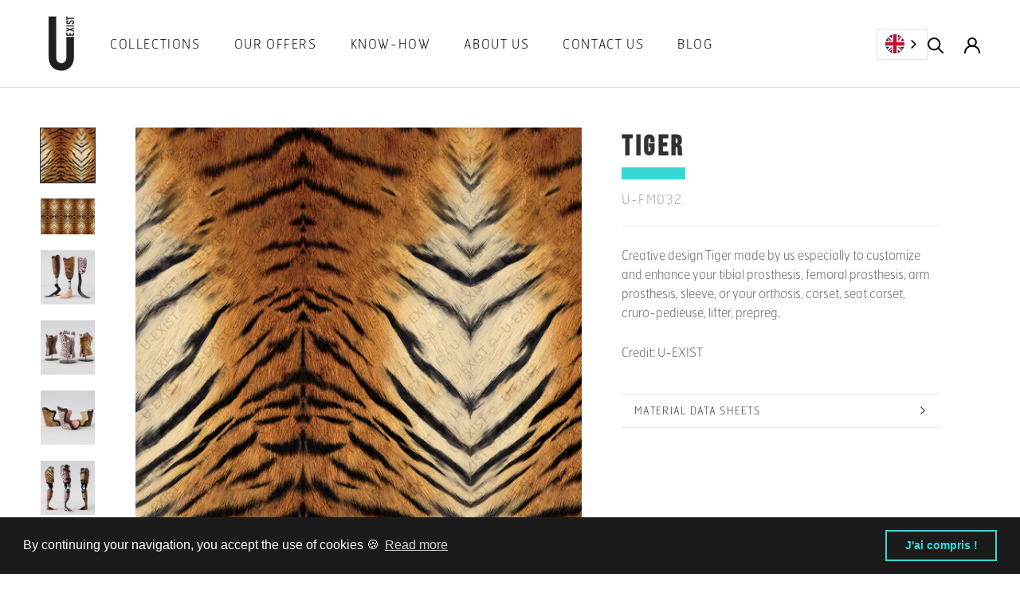

--- FILE ---
content_type: text/html; charset=utf-8
request_url: https://u-exist.com/products/u-fm032
body_size: 23313
content:
<!doctype html>

<html class="no-js" lang="fr">
  <head>
    <!-- Google Tag Manager -->
<script>(function(w,d,s,l,i){w[l]=w[l]||[];w[l].push({'gtm.start':
new Date().getTime(),event:'gtm.js'});var f=d.getElementsByTagName(s)[0],
j=d.createElement(s),dl=l!='dataLayer'?'&l='+l:'';j.async=true;j.src=
'https://www.googletagmanager.com/gtm.js?id='+i+dl;f.parentNode.insertBefore(j,f);
})(window,document,'script','dataLayer','GTM-WJ7W42D');</script>
<!-- End Google Tag Manager -->
    <meta charset="utf-8"> 
    <meta http-equiv="X-UA-Compatible" content="IE=edge,chrome=1">
    <meta name="viewport" content="width=device-width, initial-scale=1.0, height=device-height, minimum-scale=1.0, maximum-scale=1.0">
    <meta name="theme-color" content="">

    <title>
      Tiger &ndash; U-Exist
    </title><meta name="description" content="Motif créatif Tiger réalisé par nos soins spécialement pour customiser et sublimer votre prothèse tibiale, prothèse fémorale, prothèse bras, manchon, ou votre orthèse, corset, corset siège, cruro-pédieuse, releveur, prepreg.Crédit : U-EXIST"><link rel="canonical" href="https://u-exist.com/products/u-fm032"><link rel="shortcut icon" href="//u-exist.com/cdn/shop/files/favicon_96x.png?v=1613568981" type="image/png"><meta property="og:type" content="product">
  <meta property="og:title" content="Tiger"><meta property="og:image" content="http://u-exist.com/cdn/shop/products/U-FM032-1.jpg?v=1617342204">
    <meta property="og:image:secure_url" content="https://u-exist.com/cdn/shop/products/U-FM032-1.jpg?v=1617342204">
    <meta property="og:image:width" content="780">
    <meta property="og:image:height" content="780"><meta property="product:price:amount" content="39,00">
  <meta property="product:price:currency" content="EUR"><meta property="og:description" content="Motif créatif Tiger réalisé par nos soins spécialement pour customiser et sublimer votre prothèse tibiale, prothèse fémorale, prothèse bras, manchon, ou votre orthèse, corset, corset siège, cruro-pédieuse, releveur, prepreg.Crédit : U-EXIST"><meta property="og:url" content="https://u-exist.com/products/u-fm032">
<meta property="og:site_name" content="U-Exist"><meta name="twitter:card" content="summary"><meta name="twitter:title" content="Tiger">
  <meta name="twitter:description" content="Motif créatif Tiger réalisé par nos soins spécialement pour customiser et sublimer votre prothèse tibiale, prothèse fémorale, prothèse bras, manchon, ou votre orthèse, corset, corset siège, cruro-pédieuse, releveur, prepreg.Crédit : U-EXIST">
  <meta name="twitter:image" content="https://u-exist.com/cdn/shop/products/U-FM032-1_600x600_crop_center.jpg?v=1617342204">
    <style>
  @font-face {
  font-family: Montserrat;
  font-weight: 500;
  font-style: normal;
  font-display: fallback;
  src: url("//u-exist.com/cdn/fonts/montserrat/montserrat_n5.07ef3781d9c78c8b93c98419da7ad4fbeebb6635.woff2") format("woff2"),
       url("//u-exist.com/cdn/fonts/montserrat/montserrat_n5.adf9b4bd8b0e4f55a0b203cdd84512667e0d5e4d.woff") format("woff");
}

  @font-face {
  font-family: Montserrat;
  font-weight: 700;
  font-style: normal;
  font-display: fallback;
  src: url("//u-exist.com/cdn/fonts/montserrat/montserrat_n7.3c434e22befd5c18a6b4afadb1e3d77c128c7939.woff2") format("woff2"),
       url("//u-exist.com/cdn/fonts/montserrat/montserrat_n7.5d9fa6e2cae713c8fb539a9876489d86207fe957.woff") format("woff");
}


  @font-face {
  font-family: Montserrat;
  font-weight: 900;
  font-style: normal;
  font-display: fallback;
  src: url("//u-exist.com/cdn/fonts/montserrat/montserrat_n9.680ded1be351aa3bf3b3650ac5f6df485af8a07c.woff2") format("woff2"),
       url("//u-exist.com/cdn/fonts/montserrat/montserrat_n9.0cc5aaeff26ef35c23b69a061997d78c9697a382.woff") format("woff");
}

  @font-face {
  font-family: Montserrat;
  font-weight: 700;
  font-style: italic;
  font-display: fallback;
  src: url("//u-exist.com/cdn/fonts/montserrat/montserrat_i7.a0d4a463df4f146567d871890ffb3c80408e7732.woff2") format("woff2"),
       url("//u-exist.com/cdn/fonts/montserrat/montserrat_i7.f6ec9f2a0681acc6f8152c40921d2a4d2e1a2c78.woff") format("woff");
}

  @font-face {
  font-family: Montserrat;
  font-weight: 900;
  font-style: italic;
  font-display: fallback;
  src: url("//u-exist.com/cdn/fonts/montserrat/montserrat_i9.cd566e55c5982a3a39b3949665a79c881e095b14.woff2") format("woff2"),
       url("//u-exist.com/cdn/fonts/montserrat/montserrat_i9.b18527943b7f5bc1488b82e39deb595a73d3e645.woff") format("woff");
}


  @font-face {
  font-family: 'bebasneue';
  src: url(//u-exist.com/cdn/shop/t/5/assets/bebasneue.woff?v=130432682226914214291613648146) format("woff");
	}
  
  @font-face {
    font-family: 'hermesfbthin';
    src: url(//u-exist.com/cdn/shop/t/5/assets/hermesfbthin.woff?v=173382982066193261521613648158) format("woff");
  }
  
  :root {
    
  

    --heading-font-family : 'bebasneue', sans-serif;
    --heading-font-weight : 500;
    --heading-font-style  : normal;
 
    --text-font-family : 'hermesfbthin', sans-serif;
    --text-font-weight : 300; 
    --text-font-style  : normal;



    --base-text-font-size   : 16px;
    --default-text-font-size: 8px;--background          : #ffffff;
    --background-rgb      : 255, 255, 255;
    --light-background    : #f7f7f7;
    --light-background-rgb: 247, 247, 247;
    --heading-color       : #313131;
    --text-color          : #616161;
    --text-color-rgb      : 97, 97, 97;
    --text-color-light    : #a1a1a1;
    --text-color-light-rgb: 161, 161, 161;
    --link-color          : #37d7d5;
    --link-color-rgb      : 55, 215, 213;
    --border-color        : #e7e7e7;
    --border-color-rgb    : 231, 231, 231;

    --button-background    : #37d7d5;
    --button-background-rgb: 55, 215, 213;
    --button-text-color    : #ffffff;

    --header-background       : #ffffff;
    --header-heading-color    : #010101;
    --header-light-text-color : #a1a1a1;
    --header-border-color     : #d9d9d9;

    --footer-background    : #f7f7f7;
    --footer-text-color    : #616161;
    --footer-heading-color : #010101;
    --footer-border-color  : #e1e1e1;

    --navigation-background      : #37d7d5;
    --navigation-background-rgb  : 55, 215, 213;
    --navigation-text-color      : #ffffff;
    --navigation-text-color-light: rgba(255, 255, 255, 0.9);
    --navigation-border-color    : rgba(255, 255, 255, 0.25);

    --newsletter-popup-background     : #1c1b1b;
    --newsletter-popup-text-color     : #ffffff;
    --newsletter-popup-text-color-rgb : 255, 255, 255;

    --secondary-elements-background       : #1c1b1b;
    --secondary-elements-background-rgb   : 28, 27, 27;
    --secondary-elements-text-color       : #ffffff;
    --secondary-elements-text-color-light : rgba(255, 255, 255, 0.5);
    --secondary-elements-border-color     : rgba(255, 255, 255, 0.25);

    --product-sale-price-color    : #fdd144;
    --product-sale-price-color-rgb: 253, 209, 68;

    /* Products */

    --horizontal-spacing-four-products-per-row: 40px;
        --horizontal-spacing-two-products-per-row : 40px;

    --vertical-spacing-four-products-per-row: 40px;
        --vertical-spacing-two-products-per-row : 50px;

    /* Animation */
    --drawer-transition-timing: cubic-bezier(0.645, 0.045, 0.355, 1);
    --header-base-height: 80px; /* We set a default for browsers that do not support CSS variables */

    /* Cursors */
    --cursor-zoom-in-svg    : url(//u-exist.com/cdn/shop/t/5/assets/cursor-zoom-in.svg?v=90757911844046738291613566026);
    --cursor-zoom-in-2x-svg : url(//u-exist.com/cdn/shop/t/5/assets/cursor-zoom-in-2x.svg?v=82597423552012642471613566026);
  }
</style>

<script>
  // IE11 does not have support for CSS variables, so we have to polyfill them
  if (!(((window || {}).CSS || {}).supports && window.CSS.supports('(--a: 0)'))) {
    const script = document.createElement('script');
    script.type = 'text/javascript';
    script.src = 'https://cdn.jsdelivr.net/npm/css-vars-ponyfill@2';
    script.onload = function() {
      cssVars({});
    };

    document.getElementsByTagName('head')[0].appendChild(script);
  }
</script>

    <script>window.performance && window.performance.mark && window.performance.mark('shopify.content_for_header.start');</script><meta id="shopify-digital-wallet" name="shopify-digital-wallet" content="/53361705134/digital_wallets/dialog">
<link rel="alternate" type="application/json+oembed" href="https://u-exist.com/products/u-fm032.oembed">
<script async="async" src="/checkouts/internal/preloads.js?locale=fr-FR"></script>
<script id="shopify-features" type="application/json">{"accessToken":"b29741f244e8891439eccacfd220b5fe","betas":["rich-media-storefront-analytics"],"domain":"u-exist.com","predictiveSearch":true,"shopId":53361705134,"locale":"fr"}</script>
<script>var Shopify = Shopify || {};
Shopify.shop = "evoletik.myshopify.com";
Shopify.locale = "fr";
Shopify.currency = {"active":"EUR","rate":"1.0"};
Shopify.country = "FR";
Shopify.theme = {"name":"U-Exist","id":119185309870,"schema_name":"Prestige","schema_version":"4.13.0","theme_store_id":855,"role":"main"};
Shopify.theme.handle = "null";
Shopify.theme.style = {"id":null,"handle":null};
Shopify.cdnHost = "u-exist.com/cdn";
Shopify.routes = Shopify.routes || {};
Shopify.routes.root = "/";</script>
<script type="module">!function(o){(o.Shopify=o.Shopify||{}).modules=!0}(window);</script>
<script>!function(o){function n(){var o=[];function n(){o.push(Array.prototype.slice.apply(arguments))}return n.q=o,n}var t=o.Shopify=o.Shopify||{};t.loadFeatures=n(),t.autoloadFeatures=n()}(window);</script>
<script id="shop-js-analytics" type="application/json">{"pageType":"product"}</script>
<script defer="defer" async type="module" src="//u-exist.com/cdn/shopifycloud/shop-js/modules/v2/client.init-shop-cart-sync_XvpUV7qp.fr.esm.js"></script>
<script defer="defer" async type="module" src="//u-exist.com/cdn/shopifycloud/shop-js/modules/v2/chunk.common_C2xzKNNs.esm.js"></script>
<script type="module">
  await import("//u-exist.com/cdn/shopifycloud/shop-js/modules/v2/client.init-shop-cart-sync_XvpUV7qp.fr.esm.js");
await import("//u-exist.com/cdn/shopifycloud/shop-js/modules/v2/chunk.common_C2xzKNNs.esm.js");

  window.Shopify.SignInWithShop?.initShopCartSync?.({"fedCMEnabled":true,"windoidEnabled":true});

</script>
<script>(function() {
  var isLoaded = false;
  function asyncLoad() {
    if (isLoaded) return;
    isLoaded = true;
    var urls = ["https:\/\/cdn.weglot.com\/weglot_script_tag.js?shop=evoletik.myshopify.com","https:\/\/armor.pasilobus.com\/lock.js?shop=evoletik.myshopify.com","\/\/www.powr.io\/powr.js?powr-token=evoletik.myshopify.com\u0026external-type=shopify\u0026shop=evoletik.myshopify.com","https:\/\/cdn.shopify.com\/s\/files\/1\/0533\/6170\/5134\/t\/5\/assets\/booster_eu_cookie_53361705134.js?v=1664981529\u0026shop=evoletik.myshopify.com"];
    for (var i = 0; i < urls.length; i++) {
      var s = document.createElement('script');
      s.type = 'text/javascript';
      s.async = true;
      s.src = urls[i];
      var x = document.getElementsByTagName('script')[0];
      x.parentNode.insertBefore(s, x);
    }
  };
  if(window.attachEvent) {
    window.attachEvent('onload', asyncLoad);
  } else {
    window.addEventListener('load', asyncLoad, false);
  }
})();</script>
<script id="__st">var __st={"a":53361705134,"offset":3600,"reqid":"4b5027b6-6555-4998-b0aa-60840d71c0fe-1768760945","pageurl":"u-exist.com\/products\/u-fm032","u":"47e27ff2945b","p":"product","rtyp":"product","rid":6601196503214};</script>
<script>window.ShopifyPaypalV4VisibilityTracking = true;</script>
<script id="captcha-bootstrap">!function(){'use strict';const t='contact',e='account',n='new_comment',o=[[t,t],['blogs',n],['comments',n],[t,'customer']],c=[[e,'customer_login'],[e,'guest_login'],[e,'recover_customer_password'],[e,'create_customer']],r=t=>t.map((([t,e])=>`form[action*='/${t}']:not([data-nocaptcha='true']) input[name='form_type'][value='${e}']`)).join(','),a=t=>()=>t?[...document.querySelectorAll(t)].map((t=>t.form)):[];function s(){const t=[...o],e=r(t);return a(e)}const i='password',u='form_key',d=['recaptcha-v3-token','g-recaptcha-response','h-captcha-response',i],f=()=>{try{return window.sessionStorage}catch{return}},m='__shopify_v',_=t=>t.elements[u];function p(t,e,n=!1){try{const o=window.sessionStorage,c=JSON.parse(o.getItem(e)),{data:r}=function(t){const{data:e,action:n}=t;return t[m]||n?{data:e,action:n}:{data:t,action:n}}(c);for(const[e,n]of Object.entries(r))t.elements[e]&&(t.elements[e].value=n);n&&o.removeItem(e)}catch(o){console.error('form repopulation failed',{error:o})}}const l='form_type',E='cptcha';function T(t){t.dataset[E]=!0}const w=window,h=w.document,L='Shopify',v='ce_forms',y='captcha';let A=!1;((t,e)=>{const n=(g='f06e6c50-85a8-45c8-87d0-21a2b65856fe',I='https://cdn.shopify.com/shopifycloud/storefront-forms-hcaptcha/ce_storefront_forms_captcha_hcaptcha.v1.5.2.iife.js',D={infoText:'Protégé par hCaptcha',privacyText:'Confidentialité',termsText:'Conditions'},(t,e,n)=>{const o=w[L][v],c=o.bindForm;if(c)return c(t,g,e,D).then(n);var r;o.q.push([[t,g,e,D],n]),r=I,A||(h.body.append(Object.assign(h.createElement('script'),{id:'captcha-provider',async:!0,src:r})),A=!0)});var g,I,D;w[L]=w[L]||{},w[L][v]=w[L][v]||{},w[L][v].q=[],w[L][y]=w[L][y]||{},w[L][y].protect=function(t,e){n(t,void 0,e),T(t)},Object.freeze(w[L][y]),function(t,e,n,w,h,L){const[v,y,A,g]=function(t,e,n){const i=e?o:[],u=t?c:[],d=[...i,...u],f=r(d),m=r(i),_=r(d.filter((([t,e])=>n.includes(e))));return[a(f),a(m),a(_),s()]}(w,h,L),I=t=>{const e=t.target;return e instanceof HTMLFormElement?e:e&&e.form},D=t=>v().includes(t);t.addEventListener('submit',(t=>{const e=I(t);if(!e)return;const n=D(e)&&!e.dataset.hcaptchaBound&&!e.dataset.recaptchaBound,o=_(e),c=g().includes(e)&&(!o||!o.value);(n||c)&&t.preventDefault(),c&&!n&&(function(t){try{if(!f())return;!function(t){const e=f();if(!e)return;const n=_(t);if(!n)return;const o=n.value;o&&e.removeItem(o)}(t);const e=Array.from(Array(32),(()=>Math.random().toString(36)[2])).join('');!function(t,e){_(t)||t.append(Object.assign(document.createElement('input'),{type:'hidden',name:u})),t.elements[u].value=e}(t,e),function(t,e){const n=f();if(!n)return;const o=[...t.querySelectorAll(`input[type='${i}']`)].map((({name:t})=>t)),c=[...d,...o],r={};for(const[a,s]of new FormData(t).entries())c.includes(a)||(r[a]=s);n.setItem(e,JSON.stringify({[m]:1,action:t.action,data:r}))}(t,e)}catch(e){console.error('failed to persist form',e)}}(e),e.submit())}));const S=(t,e)=>{t&&!t.dataset[E]&&(n(t,e.some((e=>e===t))),T(t))};for(const o of['focusin','change'])t.addEventListener(o,(t=>{const e=I(t);D(e)&&S(e,y())}));const B=e.get('form_key'),M=e.get(l),P=B&&M;t.addEventListener('DOMContentLoaded',(()=>{const t=y();if(P)for(const e of t)e.elements[l].value===M&&p(e,B);[...new Set([...A(),...v().filter((t=>'true'===t.dataset.shopifyCaptcha))])].forEach((e=>S(e,t)))}))}(h,new URLSearchParams(w.location.search),n,t,e,['guest_login'])})(!1,!0)}();</script>
<script integrity="sha256-4kQ18oKyAcykRKYeNunJcIwy7WH5gtpwJnB7kiuLZ1E=" data-source-attribution="shopify.loadfeatures" defer="defer" src="//u-exist.com/cdn/shopifycloud/storefront/assets/storefront/load_feature-a0a9edcb.js" crossorigin="anonymous"></script>
<script data-source-attribution="shopify.dynamic_checkout.dynamic.init">var Shopify=Shopify||{};Shopify.PaymentButton=Shopify.PaymentButton||{isStorefrontPortableWallets:!0,init:function(){window.Shopify.PaymentButton.init=function(){};var t=document.createElement("script");t.src="https://u-exist.com/cdn/shopifycloud/portable-wallets/latest/portable-wallets.fr.js",t.type="module",document.head.appendChild(t)}};
</script>
<script data-source-attribution="shopify.dynamic_checkout.buyer_consent">
  function portableWalletsHideBuyerConsent(e){var t=document.getElementById("shopify-buyer-consent"),n=document.getElementById("shopify-subscription-policy-button");t&&n&&(t.classList.add("hidden"),t.setAttribute("aria-hidden","true"),n.removeEventListener("click",e))}function portableWalletsShowBuyerConsent(e){var t=document.getElementById("shopify-buyer-consent"),n=document.getElementById("shopify-subscription-policy-button");t&&n&&(t.classList.remove("hidden"),t.removeAttribute("aria-hidden"),n.addEventListener("click",e))}window.Shopify?.PaymentButton&&(window.Shopify.PaymentButton.hideBuyerConsent=portableWalletsHideBuyerConsent,window.Shopify.PaymentButton.showBuyerConsent=portableWalletsShowBuyerConsent);
</script>
<script data-source-attribution="shopify.dynamic_checkout.cart.bootstrap">document.addEventListener("DOMContentLoaded",(function(){function t(){return document.querySelector("shopify-accelerated-checkout-cart, shopify-accelerated-checkout")}if(t())Shopify.PaymentButton.init();else{new MutationObserver((function(e,n){t()&&(Shopify.PaymentButton.init(),n.disconnect())})).observe(document.body,{childList:!0,subtree:!0})}}));
</script>
<script id='scb4127' type='text/javascript' async='' src='https://u-exist.com/cdn/shopifycloud/privacy-banner/storefront-banner.js'></script><link id="shopify-accelerated-checkout-styles" rel="stylesheet" media="screen" href="https://u-exist.com/cdn/shopifycloud/portable-wallets/latest/accelerated-checkout-backwards-compat.css" crossorigin="anonymous">
<style id="shopify-accelerated-checkout-cart">
        #shopify-buyer-consent {
  margin-top: 1em;
  display: inline-block;
  width: 100%;
}

#shopify-buyer-consent.hidden {
  display: none;
}

#shopify-subscription-policy-button {
  background: none;
  border: none;
  padding: 0;
  text-decoration: underline;
  font-size: inherit;
  cursor: pointer;
}

#shopify-subscription-policy-button::before {
  box-shadow: none;
}

      </style>

<script>window.performance && window.performance.mark && window.performance.mark('shopify.content_for_header.end');</script>

    <link rel="stylesheet" href="//u-exist.com/cdn/shop/t/5/assets/theme.css?v=77202489713322465251662017990">

    <script>// This allows to expose several variables to the global scope, to be used in scripts
      window.theme = {
        pageType: "product",
        moneyFormat: "{{amount_with_comma_separator}}€",
        moneyWithCurrencyFormat: "{{amount_with_comma_separator}} EUR",
        productImageSize: "natural",
        searchMode: "product,article",
        showPageTransition: false,
        showElementStaggering: true,
        showImageZooming: true
      };

      window.routes = {
        rootUrl: "\/",
        rootUrlWithoutSlash: '',
        cartUrl: "\/cart",
        cartAddUrl: "\/cart\/add",
        cartChangeUrl: "\/cart\/change",
        searchUrl: "\/search",
        productRecommendationsUrl: "\/recommendations\/products"
      };

      window.languages = {
        cartAddNote: "Ajouter une note",
        cartEditNote: "Editer la note",
        productImageLoadingError: "L\u0026#39;image n\u0026#39;a pas pu être chargée. Essayez de recharger la page.",
        productFormAddToCart: "Ajouter au panier",
        productFormUnavailable: "Indisponible",
        productFormSoldOut: "Rupture",
        shippingEstimatorOneResult: "1 option disponible :",
        shippingEstimatorMoreResults: "{{count}} options disponibles :",
        shippingEstimatorNoResults: "Nous ne livrons pas à cette adresse."
      };

      window.lazySizesConfig = {
        loadHidden: false,
        hFac: 0.5,
        expFactor: 2,
        ricTimeout: 150,
        lazyClass: 'Image--lazyLoad',
        loadingClass: 'Image--lazyLoading',
        loadedClass: 'Image--lazyLoaded'
      };

      document.documentElement.className = document.documentElement.className.replace('no-js', 'js');
      document.documentElement.style.setProperty('--window-height', window.innerHeight + 'px');

      // We do a quick detection of some features (we could use Modernizr but for so little...)
      (function() {
        document.documentElement.className += ((window.CSS && window.CSS.supports('(position: sticky) or (position: -webkit-sticky)')) ? ' supports-sticky' : ' no-supports-sticky');
        document.documentElement.className += (window.matchMedia('(-moz-touch-enabled: 1), (hover: none)')).matches ? ' no-supports-hover' : ' supports-hover';
      }());
    </script>

    <script src="//u-exist.com/cdn/shop/t/5/assets/lazysizes.min.js?v=174358363404432586981613467603" async></script><script src="https://polyfill-fastly.net/v3/polyfill.min.js?unknown=polyfill&features=fetch,Element.prototype.closest,Element.prototype.remove,Element.prototype.classList,Array.prototype.includes,Array.prototype.fill,Object.assign,CustomEvent,IntersectionObserver,IntersectionObserverEntry,URL" defer></script>
    <script src="//u-exist.com/cdn/shop/t/5/assets/libs.min.js?v=26178543184394469741613467602" defer></script>
    <script src="//u-exist.com/cdn/shop/t/5/assets/theme.min.js?v=109051094443459587641613771999" defer></script>
    <script src="//u-exist.com/cdn/shop/t/5/assets/custom.js?v=164159957191710760841644617216" defer></script>

    <script>
      (function () {
        window.onpageshow = function() {
          if (window.theme.showPageTransition) {
            var pageTransition = document.querySelector('.PageTransition');

            if (pageTransition) {
              pageTransition.style.visibility = 'visible';
              pageTransition.style.opacity = '0';
            }
          }

          // When the page is loaded from the cache, we have to reload the cart content
          document.documentElement.dispatchEvent(new CustomEvent('cart:refresh', {
            bubbles: true
          }));
        };
      })();
    </script>

    
  <script type="application/ld+json">
  {
    "@context": "http://schema.org",
    "@type": "Product",
    "offers": [{
          "@type": "Offer",
          "name": "Lycra",
          "availability":"https://schema.org/InStock",
          "price": 39.0,
          "priceCurrency": "EUR",
          "priceValidUntil": "2026-01-28","sku": "U-FM032.L","url": "/products/u-fm032?variant=39478430728366"
        },
{
          "@type": "Offer",
          "name": "Anti-abrasif",
          "availability":"https://schema.org/InStock",
          "price": 41.0,
          "priceCurrency": "EUR",
          "priceValidUntil": "2026-01-28","sku": "U-FM032.AA","url": "/products/u-fm032?variant=39478430761134"
        },
{
          "@type": "Offer",
          "name": "Tissu de stratification",
          "availability":"https://schema.org/InStock",
          "price": 37.0,
          "priceCurrency": "EUR",
          "priceValidUntil": "2026-01-28","sku": "U-FM032.F","url": "/products/u-fm032?variant=39478430793902"
        },
{
          "@type": "Offer",
          "name": "Papier transfert",
          "availability":"https://schema.org/InStock",
          "price": 15.0,
          "priceCurrency": "EUR",
          "priceValidUntil": "2026-01-28","sku": "U-FM032.P","url": "/products/u-fm032?variant=39478430826670"
        },
{
          "@type": "Offer",
          "name": "Papier transfert découpé",
          "availability":"https://schema.org/InStock",
          "price": 15.0,
          "priceCurrency": "EUR",
          "priceValidUntil": "2026-01-28","sku": "U-FM032.PI","url": "/products/u-fm032?variant=39478430859438"
        },
{
          "@type": "Offer",
          "name": "Tissu 3D nu",
          "availability":"https://schema.org/InStock",
          "price": 40.0,
          "priceCurrency": "EUR",
          "priceValidUntil": "2026-01-28","sku": "U-FM032.3D","url": "/products/u-fm032?variant=39478430892206"
        },
{
          "@type": "Offer",
          "name": "Tissu 3D maille grattée",
          "availability":"https://schema.org/InStock",
          "price": 54.0,
          "priceCurrency": "EUR",
          "priceValidUntil": "2026-01-28","sku": "U-FM032.SMD","url": "/products/u-fm032?variant=39478430924974"
        },
{
          "@type": "Offer",
          "name": "Tissu 3D thermoformable",
          "availability":"https://schema.org/InStock",
          "price": 60.0,
          "priceCurrency": "EUR",
          "priceValidUntil": "2026-01-28","sku": "U-FM032.TF3D","url": "/products/u-fm032?variant=39478430957742"
        }
],
    "brand": {
      "name": "Evoletik"
    },
    "name": "Tiger",
    "description": "Motif créatif Tiger réalisé par nos soins spécialement pour customiser et sublimer votre prothèse tibiale, prothèse fémorale, prothèse bras, manchon, ou votre orthèse, corset, corset siège, cruro-pédieuse, releveur, prepreg.Crédit : U-EXIST",
    "category": "",
    "url": "/products/u-fm032",
    "sku": "U-FM032.L",
    "image": {
      "@type": "ImageObject",
      "url": "https://u-exist.com/cdn/shop/products/U-FM032-1_1024x.jpg?v=1617342204",
      "image": "https://u-exist.com/cdn/shop/products/U-FM032-1_1024x.jpg?v=1617342204",
      "name": "Motif créatif \u003cspan data-wg-notranslate\u003eTiger\u003c\/span\u003e réalisé par nos soins spécialement pour customiser et sublimer votre prothèse tibiale, prothèse fémorale, prothèse bras, manchon, ou votre orthèse, corset, corset siège, cruro-pédieuse, releveur, prepreg.",
      "width": "1024",
      "height": "1024"
    }
  }
  </script>



  <script type="application/ld+json">
  {
    "@context": "http://schema.org",
    "@type": "BreadcrumbList",
  "itemListElement": [{
      "@type": "ListItem",
      "position": 1,
      "name": "Translation missing: fr.general.breadcrumb.home",
      "item": "https://u-exist.com"
    },{
          "@type": "ListItem",
          "position": 2,
          "name": "Tiger",
          "item": "https://u-exist.com/products/u-fm032"
        }]
  }
  </script>

  
<link rel="alternate" hreflang="fr" href="https://u-exist.com/products/u-fm032">

<link rel="alternate" hreflang="en" href="https://en.u-exist.com/products/u-fm032">
<link rel="alternate" hreflang="de" href="https://de.u-exist.com/products/u-fm032">



<!--Start Weglot Script-->
<script src="//cdn.weglot.com/weglot.min.js"></script>
<script id="has-script-tags">Weglot.initialize({
  api_key:"wg_364c51ee8efd8e81c4bb1e9c59ef6a1e7",
	switchers: [
       {
           // Same as button_style at root
           button_style: {
               full_name: false,
               with_name: false,
               is_dropdown: true,
               with_flags: true,
               flag_type: "circle",
               invert_flags: false
           },
           // Move switcher somewhere in the page
           location: {
               target: ".menu",
               sibling: null
           }
       },
      {
           // Same as button_style at root
           button_style: {
               full_name: false,
               with_name: false,
               is_dropdown: true,
               with_flags: true,
               flag_type: "circle",
               invert_flags: false
           },
           // Move switcher somewhere in the page
           location: {
               target: ".menu-mobile",
               sibling: null
           }
       }
   ],
  extra_definitions: [
    {
      type: 1, // Type of translation, 1 for text, others: https://developers.weglot.com/api/reference#wordtype
      selector: "button", // Selector to find element with attribute
      attribute: "data-tooltip" // Name of attribute which is translated
    }
  ]                                          
});
</script>
<!--End Weglot Script-->


<script src="https://cdn.shopify.com/extensions/8d2c31d3-a828-4daf-820f-80b7f8e01c39/nova-eu-cookie-bar-gdpr-4/assets/nova-cookie-app-embed.js" type="text/javascript" defer="defer"></script>
<link href="https://cdn.shopify.com/extensions/8d2c31d3-a828-4daf-820f-80b7f8e01c39/nova-eu-cookie-bar-gdpr-4/assets/nova-cookie.css" rel="stylesheet" type="text/css" media="all">
<link href="https://monorail-edge.shopifysvc.com" rel="dns-prefetch">
<script>(function(){if ("sendBeacon" in navigator && "performance" in window) {try {var session_token_from_headers = performance.getEntriesByType('navigation')[0].serverTiming.find(x => x.name == '_s').description;} catch {var session_token_from_headers = undefined;}var session_cookie_matches = document.cookie.match(/_shopify_s=([^;]*)/);var session_token_from_cookie = session_cookie_matches && session_cookie_matches.length === 2 ? session_cookie_matches[1] : "";var session_token = session_token_from_headers || session_token_from_cookie || "";function handle_abandonment_event(e) {var entries = performance.getEntries().filter(function(entry) {return /monorail-edge.shopifysvc.com/.test(entry.name);});if (!window.abandonment_tracked && entries.length === 0) {window.abandonment_tracked = true;var currentMs = Date.now();var navigation_start = performance.timing.navigationStart;var payload = {shop_id: 53361705134,url: window.location.href,navigation_start,duration: currentMs - navigation_start,session_token,page_type: "product"};window.navigator.sendBeacon("https://monorail-edge.shopifysvc.com/v1/produce", JSON.stringify({schema_id: "online_store_buyer_site_abandonment/1.1",payload: payload,metadata: {event_created_at_ms: currentMs,event_sent_at_ms: currentMs}}));}}window.addEventListener('pagehide', handle_abandonment_event);}}());</script>
<script id="web-pixels-manager-setup">(function e(e,d,r,n,o){if(void 0===o&&(o={}),!Boolean(null===(a=null===(i=window.Shopify)||void 0===i?void 0:i.analytics)||void 0===a?void 0:a.replayQueue)){var i,a;window.Shopify=window.Shopify||{};var t=window.Shopify;t.analytics=t.analytics||{};var s=t.analytics;s.replayQueue=[],s.publish=function(e,d,r){return s.replayQueue.push([e,d,r]),!0};try{self.performance.mark("wpm:start")}catch(e){}var l=function(){var e={modern:/Edge?\/(1{2}[4-9]|1[2-9]\d|[2-9]\d{2}|\d{4,})\.\d+(\.\d+|)|Firefox\/(1{2}[4-9]|1[2-9]\d|[2-9]\d{2}|\d{4,})\.\d+(\.\d+|)|Chrom(ium|e)\/(9{2}|\d{3,})\.\d+(\.\d+|)|(Maci|X1{2}).+ Version\/(15\.\d+|(1[6-9]|[2-9]\d|\d{3,})\.\d+)([,.]\d+|)( \(\w+\)|)( Mobile\/\w+|) Safari\/|Chrome.+OPR\/(9{2}|\d{3,})\.\d+\.\d+|(CPU[ +]OS|iPhone[ +]OS|CPU[ +]iPhone|CPU IPhone OS|CPU iPad OS)[ +]+(15[._]\d+|(1[6-9]|[2-9]\d|\d{3,})[._]\d+)([._]\d+|)|Android:?[ /-](13[3-9]|1[4-9]\d|[2-9]\d{2}|\d{4,})(\.\d+|)(\.\d+|)|Android.+Firefox\/(13[5-9]|1[4-9]\d|[2-9]\d{2}|\d{4,})\.\d+(\.\d+|)|Android.+Chrom(ium|e)\/(13[3-9]|1[4-9]\d|[2-9]\d{2}|\d{4,})\.\d+(\.\d+|)|SamsungBrowser\/([2-9]\d|\d{3,})\.\d+/,legacy:/Edge?\/(1[6-9]|[2-9]\d|\d{3,})\.\d+(\.\d+|)|Firefox\/(5[4-9]|[6-9]\d|\d{3,})\.\d+(\.\d+|)|Chrom(ium|e)\/(5[1-9]|[6-9]\d|\d{3,})\.\d+(\.\d+|)([\d.]+$|.*Safari\/(?![\d.]+ Edge\/[\d.]+$))|(Maci|X1{2}).+ Version\/(10\.\d+|(1[1-9]|[2-9]\d|\d{3,})\.\d+)([,.]\d+|)( \(\w+\)|)( Mobile\/\w+|) Safari\/|Chrome.+OPR\/(3[89]|[4-9]\d|\d{3,})\.\d+\.\d+|(CPU[ +]OS|iPhone[ +]OS|CPU[ +]iPhone|CPU IPhone OS|CPU iPad OS)[ +]+(10[._]\d+|(1[1-9]|[2-9]\d|\d{3,})[._]\d+)([._]\d+|)|Android:?[ /-](13[3-9]|1[4-9]\d|[2-9]\d{2}|\d{4,})(\.\d+|)(\.\d+|)|Mobile Safari.+OPR\/([89]\d|\d{3,})\.\d+\.\d+|Android.+Firefox\/(13[5-9]|1[4-9]\d|[2-9]\d{2}|\d{4,})\.\d+(\.\d+|)|Android.+Chrom(ium|e)\/(13[3-9]|1[4-9]\d|[2-9]\d{2}|\d{4,})\.\d+(\.\d+|)|Android.+(UC? ?Browser|UCWEB|U3)[ /]?(15\.([5-9]|\d{2,})|(1[6-9]|[2-9]\d|\d{3,})\.\d+)\.\d+|SamsungBrowser\/(5\.\d+|([6-9]|\d{2,})\.\d+)|Android.+MQ{2}Browser\/(14(\.(9|\d{2,})|)|(1[5-9]|[2-9]\d|\d{3,})(\.\d+|))(\.\d+|)|K[Aa][Ii]OS\/(3\.\d+|([4-9]|\d{2,})\.\d+)(\.\d+|)/},d=e.modern,r=e.legacy,n=navigator.userAgent;return n.match(d)?"modern":n.match(r)?"legacy":"unknown"}(),u="modern"===l?"modern":"legacy",c=(null!=n?n:{modern:"",legacy:""})[u],f=function(e){return[e.baseUrl,"/wpm","/b",e.hashVersion,"modern"===e.buildTarget?"m":"l",".js"].join("")}({baseUrl:d,hashVersion:r,buildTarget:u}),m=function(e){var d=e.version,r=e.bundleTarget,n=e.surface,o=e.pageUrl,i=e.monorailEndpoint;return{emit:function(e){var a=e.status,t=e.errorMsg,s=(new Date).getTime(),l=JSON.stringify({metadata:{event_sent_at_ms:s},events:[{schema_id:"web_pixels_manager_load/3.1",payload:{version:d,bundle_target:r,page_url:o,status:a,surface:n,error_msg:t},metadata:{event_created_at_ms:s}}]});if(!i)return console&&console.warn&&console.warn("[Web Pixels Manager] No Monorail endpoint provided, skipping logging."),!1;try{return self.navigator.sendBeacon.bind(self.navigator)(i,l)}catch(e){}var u=new XMLHttpRequest;try{return u.open("POST",i,!0),u.setRequestHeader("Content-Type","text/plain"),u.send(l),!0}catch(e){return console&&console.warn&&console.warn("[Web Pixels Manager] Got an unhandled error while logging to Monorail."),!1}}}}({version:r,bundleTarget:l,surface:e.surface,pageUrl:self.location.href,monorailEndpoint:e.monorailEndpoint});try{o.browserTarget=l,function(e){var d=e.src,r=e.async,n=void 0===r||r,o=e.onload,i=e.onerror,a=e.sri,t=e.scriptDataAttributes,s=void 0===t?{}:t,l=document.createElement("script"),u=document.querySelector("head"),c=document.querySelector("body");if(l.async=n,l.src=d,a&&(l.integrity=a,l.crossOrigin="anonymous"),s)for(var f in s)if(Object.prototype.hasOwnProperty.call(s,f))try{l.dataset[f]=s[f]}catch(e){}if(o&&l.addEventListener("load",o),i&&l.addEventListener("error",i),u)u.appendChild(l);else{if(!c)throw new Error("Did not find a head or body element to append the script");c.appendChild(l)}}({src:f,async:!0,onload:function(){if(!function(){var e,d;return Boolean(null===(d=null===(e=window.Shopify)||void 0===e?void 0:e.analytics)||void 0===d?void 0:d.initialized)}()){var d=window.webPixelsManager.init(e)||void 0;if(d){var r=window.Shopify.analytics;r.replayQueue.forEach((function(e){var r=e[0],n=e[1],o=e[2];d.publishCustomEvent(r,n,o)})),r.replayQueue=[],r.publish=d.publishCustomEvent,r.visitor=d.visitor,r.initialized=!0}}},onerror:function(){return m.emit({status:"failed",errorMsg:"".concat(f," has failed to load")})},sri:function(e){var d=/^sha384-[A-Za-z0-9+/=]+$/;return"string"==typeof e&&d.test(e)}(c)?c:"",scriptDataAttributes:o}),m.emit({status:"loading"})}catch(e){m.emit({status:"failed",errorMsg:(null==e?void 0:e.message)||"Unknown error"})}}})({shopId: 53361705134,storefrontBaseUrl: "https://u-exist.com",extensionsBaseUrl: "https://extensions.shopifycdn.com/cdn/shopifycloud/web-pixels-manager",monorailEndpoint: "https://monorail-edge.shopifysvc.com/unstable/produce_batch",surface: "storefront-renderer",enabledBetaFlags: ["2dca8a86"],webPixelsConfigList: [{"id":"173048147","eventPayloadVersion":"v1","runtimeContext":"LAX","scriptVersion":"1","type":"CUSTOM","privacyPurposes":["ANALYTICS"],"name":"Google Analytics tag (migrated)"},{"id":"shopify-app-pixel","configuration":"{}","eventPayloadVersion":"v1","runtimeContext":"STRICT","scriptVersion":"0450","apiClientId":"shopify-pixel","type":"APP","privacyPurposes":["ANALYTICS","MARKETING"]},{"id":"shopify-custom-pixel","eventPayloadVersion":"v1","runtimeContext":"LAX","scriptVersion":"0450","apiClientId":"shopify-pixel","type":"CUSTOM","privacyPurposes":["ANALYTICS","MARKETING"]}],isMerchantRequest: false,initData: {"shop":{"name":"U-Exist","paymentSettings":{"currencyCode":"EUR"},"myshopifyDomain":"evoletik.myshopify.com","countryCode":"FR","storefrontUrl":"https:\/\/u-exist.com"},"customer":null,"cart":null,"checkout":null,"productVariants":[{"price":{"amount":39.0,"currencyCode":"EUR"},"product":{"title":"Tiger","vendor":"Evoletik","id":"6601196503214","untranslatedTitle":"Tiger","url":"\/products\/u-fm032","type":""},"id":"39478430728366","image":{"src":"\/\/u-exist.com\/cdn\/shop\/products\/U-FM032-1.jpg?v=1617342204"},"sku":"U-FM032.L","title":"Lycra","untranslatedTitle":"Lycra"},{"price":{"amount":41.0,"currencyCode":"EUR"},"product":{"title":"Tiger","vendor":"Evoletik","id":"6601196503214","untranslatedTitle":"Tiger","url":"\/products\/u-fm032","type":""},"id":"39478430761134","image":{"src":"\/\/u-exist.com\/cdn\/shop\/products\/U-FM032-1.jpg?v=1617342204"},"sku":"U-FM032.AA","title":"Anti-abrasif","untranslatedTitle":"Anti-abrasif"},{"price":{"amount":37.0,"currencyCode":"EUR"},"product":{"title":"Tiger","vendor":"Evoletik","id":"6601196503214","untranslatedTitle":"Tiger","url":"\/products\/u-fm032","type":""},"id":"39478430793902","image":{"src":"\/\/u-exist.com\/cdn\/shop\/products\/U-FM032-1.jpg?v=1617342204"},"sku":"U-FM032.F","title":"Tissu de stratification","untranslatedTitle":"Tissu de stratification"},{"price":{"amount":15.0,"currencyCode":"EUR"},"product":{"title":"Tiger","vendor":"Evoletik","id":"6601196503214","untranslatedTitle":"Tiger","url":"\/products\/u-fm032","type":""},"id":"39478430826670","image":{"src":"\/\/u-exist.com\/cdn\/shop\/products\/U-FM032-1.jpg?v=1617342204"},"sku":"U-FM032.P","title":"Papier transfert","untranslatedTitle":"Papier transfert"},{"price":{"amount":15.0,"currencyCode":"EUR"},"product":{"title":"Tiger","vendor":"Evoletik","id":"6601196503214","untranslatedTitle":"Tiger","url":"\/products\/u-fm032","type":""},"id":"39478430859438","image":{"src":"\/\/u-exist.com\/cdn\/shop\/products\/U-FM032-1.jpg?v=1617342204"},"sku":"U-FM032.PI","title":"Papier transfert découpé","untranslatedTitle":"Papier transfert découpé"},{"price":{"amount":40.0,"currencyCode":"EUR"},"product":{"title":"Tiger","vendor":"Evoletik","id":"6601196503214","untranslatedTitle":"Tiger","url":"\/products\/u-fm032","type":""},"id":"39478430892206","image":{"src":"\/\/u-exist.com\/cdn\/shop\/products\/U-FM032-1.jpg?v=1617342204"},"sku":"U-FM032.3D","title":"Tissu 3D nu","untranslatedTitle":"Tissu 3D nu"},{"price":{"amount":54.0,"currencyCode":"EUR"},"product":{"title":"Tiger","vendor":"Evoletik","id":"6601196503214","untranslatedTitle":"Tiger","url":"\/products\/u-fm032","type":""},"id":"39478430924974","image":{"src":"\/\/u-exist.com\/cdn\/shop\/products\/U-FM032-1.jpg?v=1617342204"},"sku":"U-FM032.SMD","title":"Tissu 3D maille grattée","untranslatedTitle":"Tissu 3D maille grattée"},{"price":{"amount":60.0,"currencyCode":"EUR"},"product":{"title":"Tiger","vendor":"Evoletik","id":"6601196503214","untranslatedTitle":"Tiger","url":"\/products\/u-fm032","type":""},"id":"39478430957742","image":{"src":"\/\/u-exist.com\/cdn\/shop\/products\/U-FM032-1.jpg?v=1617342204"},"sku":"U-FM032.TF3D","title":"Tissu 3D thermoformable","untranslatedTitle":"Tissu 3D thermoformable"}],"purchasingCompany":null},},"https://u-exist.com/cdn","fcfee988w5aeb613cpc8e4bc33m6693e112",{"modern":"","legacy":""},{"shopId":"53361705134","storefrontBaseUrl":"https:\/\/u-exist.com","extensionBaseUrl":"https:\/\/extensions.shopifycdn.com\/cdn\/shopifycloud\/web-pixels-manager","surface":"storefront-renderer","enabledBetaFlags":"[\"2dca8a86\"]","isMerchantRequest":"false","hashVersion":"fcfee988w5aeb613cpc8e4bc33m6693e112","publish":"custom","events":"[[\"page_viewed\",{}],[\"product_viewed\",{\"productVariant\":{\"price\":{\"amount\":39.0,\"currencyCode\":\"EUR\"},\"product\":{\"title\":\"Tiger\",\"vendor\":\"Evoletik\",\"id\":\"6601196503214\",\"untranslatedTitle\":\"Tiger\",\"url\":\"\/products\/u-fm032\",\"type\":\"\"},\"id\":\"39478430728366\",\"image\":{\"src\":\"\/\/u-exist.com\/cdn\/shop\/products\/U-FM032-1.jpg?v=1617342204\"},\"sku\":\"U-FM032.L\",\"title\":\"Lycra\",\"untranslatedTitle\":\"Lycra\"}}]]"});</script><script>
  window.ShopifyAnalytics = window.ShopifyAnalytics || {};
  window.ShopifyAnalytics.meta = window.ShopifyAnalytics.meta || {};
  window.ShopifyAnalytics.meta.currency = 'EUR';
  var meta = {"product":{"id":6601196503214,"gid":"gid:\/\/shopify\/Product\/6601196503214","vendor":"Evoletik","type":"","handle":"u-fm032","variants":[{"id":39478430728366,"price":3900,"name":"Tiger - Lycra","public_title":"Lycra","sku":"U-FM032.L"},{"id":39478430761134,"price":4100,"name":"Tiger - Anti-abrasif","public_title":"Anti-abrasif","sku":"U-FM032.AA"},{"id":39478430793902,"price":3700,"name":"Tiger - Tissu de stratification","public_title":"Tissu de stratification","sku":"U-FM032.F"},{"id":39478430826670,"price":1500,"name":"Tiger - Papier transfert","public_title":"Papier transfert","sku":"U-FM032.P"},{"id":39478430859438,"price":1500,"name":"Tiger - Papier transfert découpé","public_title":"Papier transfert découpé","sku":"U-FM032.PI"},{"id":39478430892206,"price":4000,"name":"Tiger - Tissu 3D nu","public_title":"Tissu 3D nu","sku":"U-FM032.3D"},{"id":39478430924974,"price":5400,"name":"Tiger - Tissu 3D maille grattée","public_title":"Tissu 3D maille grattée","sku":"U-FM032.SMD"},{"id":39478430957742,"price":6000,"name":"Tiger - Tissu 3D thermoformable","public_title":"Tissu 3D thermoformable","sku":"U-FM032.TF3D"}],"remote":false},"page":{"pageType":"product","resourceType":"product","resourceId":6601196503214,"requestId":"4b5027b6-6555-4998-b0aa-60840d71c0fe-1768760945"}};
  for (var attr in meta) {
    window.ShopifyAnalytics.meta[attr] = meta[attr];
  }
</script>
<script class="analytics">
  (function () {
    var customDocumentWrite = function(content) {
      var jquery = null;

      if (window.jQuery) {
        jquery = window.jQuery;
      } else if (window.Checkout && window.Checkout.$) {
        jquery = window.Checkout.$;
      }

      if (jquery) {
        jquery('body').append(content);
      }
    };

    var hasLoggedConversion = function(token) {
      if (token) {
        return document.cookie.indexOf('loggedConversion=' + token) !== -1;
      }
      return false;
    }

    var setCookieIfConversion = function(token) {
      if (token) {
        var twoMonthsFromNow = new Date(Date.now());
        twoMonthsFromNow.setMonth(twoMonthsFromNow.getMonth() + 2);

        document.cookie = 'loggedConversion=' + token + '; expires=' + twoMonthsFromNow;
      }
    }

    var trekkie = window.ShopifyAnalytics.lib = window.trekkie = window.trekkie || [];
    if (trekkie.integrations) {
      return;
    }
    trekkie.methods = [
      'identify',
      'page',
      'ready',
      'track',
      'trackForm',
      'trackLink'
    ];
    trekkie.factory = function(method) {
      return function() {
        var args = Array.prototype.slice.call(arguments);
        args.unshift(method);
        trekkie.push(args);
        return trekkie;
      };
    };
    for (var i = 0; i < trekkie.methods.length; i++) {
      var key = trekkie.methods[i];
      trekkie[key] = trekkie.factory(key);
    }
    trekkie.load = function(config) {
      trekkie.config = config || {};
      trekkie.config.initialDocumentCookie = document.cookie;
      var first = document.getElementsByTagName('script')[0];
      var script = document.createElement('script');
      script.type = 'text/javascript';
      script.onerror = function(e) {
        var scriptFallback = document.createElement('script');
        scriptFallback.type = 'text/javascript';
        scriptFallback.onerror = function(error) {
                var Monorail = {
      produce: function produce(monorailDomain, schemaId, payload) {
        var currentMs = new Date().getTime();
        var event = {
          schema_id: schemaId,
          payload: payload,
          metadata: {
            event_created_at_ms: currentMs,
            event_sent_at_ms: currentMs
          }
        };
        return Monorail.sendRequest("https://" + monorailDomain + "/v1/produce", JSON.stringify(event));
      },
      sendRequest: function sendRequest(endpointUrl, payload) {
        // Try the sendBeacon API
        if (window && window.navigator && typeof window.navigator.sendBeacon === 'function' && typeof window.Blob === 'function' && !Monorail.isIos12()) {
          var blobData = new window.Blob([payload], {
            type: 'text/plain'
          });

          if (window.navigator.sendBeacon(endpointUrl, blobData)) {
            return true;
          } // sendBeacon was not successful

        } // XHR beacon

        var xhr = new XMLHttpRequest();

        try {
          xhr.open('POST', endpointUrl);
          xhr.setRequestHeader('Content-Type', 'text/plain');
          xhr.send(payload);
        } catch (e) {
          console.log(e);
        }

        return false;
      },
      isIos12: function isIos12() {
        return window.navigator.userAgent.lastIndexOf('iPhone; CPU iPhone OS 12_') !== -1 || window.navigator.userAgent.lastIndexOf('iPad; CPU OS 12_') !== -1;
      }
    };
    Monorail.produce('monorail-edge.shopifysvc.com',
      'trekkie_storefront_load_errors/1.1',
      {shop_id: 53361705134,
      theme_id: 119185309870,
      app_name: "storefront",
      context_url: window.location.href,
      source_url: "//u-exist.com/cdn/s/trekkie.storefront.cd680fe47e6c39ca5d5df5f0a32d569bc48c0f27.min.js"});

        };
        scriptFallback.async = true;
        scriptFallback.src = '//u-exist.com/cdn/s/trekkie.storefront.cd680fe47e6c39ca5d5df5f0a32d569bc48c0f27.min.js';
        first.parentNode.insertBefore(scriptFallback, first);
      };
      script.async = true;
      script.src = '//u-exist.com/cdn/s/trekkie.storefront.cd680fe47e6c39ca5d5df5f0a32d569bc48c0f27.min.js';
      first.parentNode.insertBefore(script, first);
    };
    trekkie.load(
      {"Trekkie":{"appName":"storefront","development":false,"defaultAttributes":{"shopId":53361705134,"isMerchantRequest":null,"themeId":119185309870,"themeCityHash":"16255699798366003507","contentLanguage":"fr","currency":"EUR","eventMetadataId":"d763d3ee-8ff7-4df7-a27f-6f490c74209a"},"isServerSideCookieWritingEnabled":true,"monorailRegion":"shop_domain","enabledBetaFlags":["65f19447"]},"Session Attribution":{},"S2S":{"facebookCapiEnabled":false,"source":"trekkie-storefront-renderer","apiClientId":580111}}
    );

    var loaded = false;
    trekkie.ready(function() {
      if (loaded) return;
      loaded = true;

      window.ShopifyAnalytics.lib = window.trekkie;

      var originalDocumentWrite = document.write;
      document.write = customDocumentWrite;
      try { window.ShopifyAnalytics.merchantGoogleAnalytics.call(this); } catch(error) {};
      document.write = originalDocumentWrite;

      window.ShopifyAnalytics.lib.page(null,{"pageType":"product","resourceType":"product","resourceId":6601196503214,"requestId":"4b5027b6-6555-4998-b0aa-60840d71c0fe-1768760945","shopifyEmitted":true});

      var match = window.location.pathname.match(/checkouts\/(.+)\/(thank_you|post_purchase)/)
      var token = match? match[1]: undefined;
      if (!hasLoggedConversion(token)) {
        setCookieIfConversion(token);
        window.ShopifyAnalytics.lib.track("Viewed Product",{"currency":"EUR","variantId":39478430728366,"productId":6601196503214,"productGid":"gid:\/\/shopify\/Product\/6601196503214","name":"Tiger - Lycra","price":"39.00","sku":"U-FM032.L","brand":"Evoletik","variant":"Lycra","category":"","nonInteraction":true,"remote":false},undefined,undefined,{"shopifyEmitted":true});
      window.ShopifyAnalytics.lib.track("monorail:\/\/trekkie_storefront_viewed_product\/1.1",{"currency":"EUR","variantId":39478430728366,"productId":6601196503214,"productGid":"gid:\/\/shopify\/Product\/6601196503214","name":"Tiger - Lycra","price":"39.00","sku":"U-FM032.L","brand":"Evoletik","variant":"Lycra","category":"","nonInteraction":true,"remote":false,"referer":"https:\/\/u-exist.com\/products\/u-fm032"});
      }
    });


        var eventsListenerScript = document.createElement('script');
        eventsListenerScript.async = true;
        eventsListenerScript.src = "//u-exist.com/cdn/shopifycloud/storefront/assets/shop_events_listener-3da45d37.js";
        document.getElementsByTagName('head')[0].appendChild(eventsListenerScript);

})();</script>
  <script>
  if (!window.ga || (window.ga && typeof window.ga !== 'function')) {
    window.ga = function ga() {
      (window.ga.q = window.ga.q || []).push(arguments);
      if (window.Shopify && window.Shopify.analytics && typeof window.Shopify.analytics.publish === 'function') {
        window.Shopify.analytics.publish("ga_stub_called", {}, {sendTo: "google_osp_migration"});
      }
      console.error("Shopify's Google Analytics stub called with:", Array.from(arguments), "\nSee https://help.shopify.com/manual/promoting-marketing/pixels/pixel-migration#google for more information.");
    };
    if (window.Shopify && window.Shopify.analytics && typeof window.Shopify.analytics.publish === 'function') {
      window.Shopify.analytics.publish("ga_stub_initialized", {}, {sendTo: "google_osp_migration"});
    }
  }
</script>
<script
  defer
  src="https://u-exist.com/cdn/shopifycloud/perf-kit/shopify-perf-kit-3.0.4.min.js"
  data-application="storefront-renderer"
  data-shop-id="53361705134"
  data-render-region="gcp-us-east1"
  data-page-type="product"
  data-theme-instance-id="119185309870"
  data-theme-name="Prestige"
  data-theme-version="4.13.0"
  data-monorail-region="shop_domain"
  data-resource-timing-sampling-rate="10"
  data-shs="true"
  data-shs-beacon="true"
  data-shs-export-with-fetch="true"
  data-shs-logs-sample-rate="1"
  data-shs-beacon-endpoint="https://u-exist.com/api/collect"
></script>
</head><body class="prestige--v4 features--heading-large features--heading-uppercase features--show-image-zooming features--show-element-staggering  template-product">
    <!-- Google Tag Manager (noscript) -->
<noscript><iframe src="https://www.googletagmanager.com/ns.html?id=GTM-WJ7W42D"
height="0" width="0" style="display:none;visibility:hidden"></iframe></noscript>
<!-- End Google Tag Manager (noscript) -->
    <a class="PageSkipLink u-visually-hidden" href="#main">Aller au contenu</a>
    <span class="LoadingBar"></span>
    <div class="PageOverlay"></div><div id="shopify-section-popup" class="shopify-section"></div>
    <div id="shopify-section-sidebar-menu" class="shopify-section"><section id="sidebar-menu" class="SidebarMenu Drawer Drawer--small Drawer--fromLeft" aria-hidden="true" data-section-id="sidebar-menu" data-section-type="sidebar-menu">
    <header class="Drawer__Header" data-drawer-animated-left>
      <button class="Drawer__Close Icon-Wrapper--clickable" data-action="close-drawer" data-drawer-id="sidebar-menu" aria-label="Fermer la navigation"><svg class="Icon Icon--close" role="presentation" viewBox="0 0 16 14">
      <path d="M15 0L1 14m14 0L1 0" stroke="currentColor" fill="none" fill-rule="evenodd"></path>
    </svg></button>
    </header>

    <div class="Drawer__Content">
      <div class="Drawer__Main" data-drawer-animated-left data-scrollable>
        <div class="Drawer__Container">
          <nav class="SidebarMenu__Nav SidebarMenu__Nav--primary" aria-label="Navigation latérale"><div class="Collapsible"><a href="/collections/design-prothese-new" class="Collapsible__Button Heading Link Link--primary u-h6">Nouveaux Motifs</a></div><div class="Collapsible"><a href="/collections/best-prosthetic-designs" class="Collapsible__Button Heading Link Link--primary u-h6">Best Sellers</a></div><div class="Collapsible"><button class="Collapsible__Button Heading u-h6" data-action="toggle-collapsible" aria-expanded="false">Catégories<span class="Collapsible__Plus"></span>
                  </button>

                  <div class="Collapsible__Inner">
                    <div class="Collapsible__Content"><div class="Collapsible"><a href="/collections/design-prothese-graphic" class="Collapsible__Button Heading Text--subdued Link Link--primary u-h7">Graphique</a></div><div class="Collapsible"><a href="/collections/design-prothese-nature" class="Collapsible__Button Heading Text--subdued Link Link--primary u-h7">Nature</a></div><div class="Collapsible"><a href="/collections/robotic-3d-prostethic-cover" class="Collapsible__Button Heading Text--subdued Link Link--primary u-h7">Robotique</a></div><div class="Collapsible"><a href="/collections/design-prothese-glamour" class="Collapsible__Button Heading Text--subdued Link Link--primary u-h7">Glamour</a></div><div class="Collapsible"><a href="/collections/design-prothesis-texture" class="Collapsible__Button Heading Text--subdued Link Link--primary u-h7">Texture</a></div><div class="Collapsible"><a href="/collections/design-prothese-enfant" class="Collapsible__Button Heading Text--subdued Link Link--primary u-h7">Enfant</a></div><div class="Collapsible"><a href="/collections/design-prothese-sport" class="Collapsible__Button Heading Text--subdued Link Link--primary u-h7">Sport</a></div><div class="Collapsible"><a href="/collections/artists-custom-handicap" class="Collapsible__Button Heading Text--subdued Link Link--primary u-h7">Artistes</a></div><div class="Collapsible"><a href="/collections/basics" class="Collapsible__Button Heading Text--subdued Link Link--primary u-h7">Basiques</a></div><div class="Collapsible"><a href="/collections/couleurs" class="Collapsible__Button Heading Text--subdued Link Link--primary u-h7">Couleurs</a></div><div class="Collapsible"><a href="/collections/design-prosthetic-junior" class="Collapsible__Button Heading Text--subdued Link Link--primary u-h7">Junior</a></div></div>
                  </div></div><div class="Collapsible"><a href="/collections/all-design-prosthetic" class="Collapsible__Button Heading Link Link--primary u-h6">Tout voir</a></div><div class="Collapsible"><a href="/pages/contacts" class="Collapsible__Button Heading Link Link--primary u-h6">Contactez-nous</a></div><div class="Collapsible"><a href="/blogs/infos" class="Collapsible__Button Heading Link Link--primary u-h6">Blog</a></div></nav><nav class="SidebarMenu__Nav SidebarMenu__Nav--secondary">
            <ul class="Linklist Linklist--spacingLoose"><li class="Linklist__Item">
                  <a href="/pages/personnalisation-dessin-impression-orthopedie-pediatrique" class="Text--subdued Link Link--primary">Nos Offres</a>
                </li><li class="Linklist__Item">
                  <a href="/pages/habillage-prothese-tibiale-femorale-impression-3d" class="Text--subdued Link Link--primary">Savoir-Faire</a>
                </li><li class="Linklist__Item">
                  <a href="/pages/handicap-sport-mode-design-orthopedie" class="Text--subdued Link Link--primary">A Propos</a>
                </li><li class="Linklist__Item">
                  <a href="/blogs/infos" class="Text--subdued Link Link--primary">Blog</a>
                </li><li class="Linklist__Item">
                  <a href="/account" class="Text--subdued Link Link--primary">Compte</a>
                </li></ul>
          </nav>
          
          <!-- STV -->
          <nav class="menu Language-mobile"></nav>
          <!-- STV -->
          
        </div>
      </div><aside class="Drawer__Footer" data-drawer-animated-bottom><ul class="SidebarMenu__Social HorizontalList HorizontalList--spacingFill">
    <li class="HorizontalList__Item">
      <a href="https://www.facebook.com/u.exist.yda" class="Link Link--primary" target="_blank" rel="noopener" aria-label="Facebook">
        <span class="Icon-Wrapper--clickable"><svg class="Icon Icon--facebook" viewBox="0 0 9 17">
      <path d="M5.842 17V9.246h2.653l.398-3.023h-3.05v-1.93c0-.874.246-1.47 1.526-1.47H9V.118C8.718.082 7.75 0 6.623 0 4.27 0 2.66 1.408 2.66 3.994v2.23H0v3.022h2.66V17h3.182z"></path>
    </svg></span>
      </a>
    </li>

    
<li class="HorizontalList__Item">
      <a href="https://www.instagram.com/u.exist" class="Link Link--primary" target="_blank" rel="noopener" aria-label="Instagram">
        <span class="Icon-Wrapper--clickable"><svg class="Icon Icon--instagram" role="presentation" viewBox="0 0 32 32">
      <path d="M15.994 2.886c4.273 0 4.775.019 6.464.095 1.562.07 2.406.33 2.971.552.749.292 1.283.635 1.841 1.194s.908 1.092 1.194 1.841c.216.565.483 1.41.552 2.971.076 1.689.095 2.19.095 6.464s-.019 4.775-.095 6.464c-.07 1.562-.33 2.406-.552 2.971-.292.749-.635 1.283-1.194 1.841s-1.092.908-1.841 1.194c-.565.216-1.41.483-2.971.552-1.689.076-2.19.095-6.464.095s-4.775-.019-6.464-.095c-1.562-.07-2.406-.33-2.971-.552-.749-.292-1.283-.635-1.841-1.194s-.908-1.092-1.194-1.841c-.216-.565-.483-1.41-.552-2.971-.076-1.689-.095-2.19-.095-6.464s.019-4.775.095-6.464c.07-1.562.33-2.406.552-2.971.292-.749.635-1.283 1.194-1.841s1.092-.908 1.841-1.194c.565-.216 1.41-.483 2.971-.552 1.689-.083 2.19-.095 6.464-.095zm0-2.883c-4.343 0-4.889.019-6.597.095-1.702.076-2.864.349-3.879.743-1.054.406-1.943.959-2.832 1.848S1.251 4.473.838 5.521C.444 6.537.171 7.699.095 9.407.019 11.109 0 11.655 0 15.997s.019 4.889.095 6.597c.076 1.702.349 2.864.743 3.886.406 1.054.959 1.943 1.848 2.832s1.784 1.435 2.832 1.848c1.016.394 2.178.667 3.886.743s2.248.095 6.597.095 4.889-.019 6.597-.095c1.702-.076 2.864-.349 3.886-.743 1.054-.406 1.943-.959 2.832-1.848s1.435-1.784 1.848-2.832c.394-1.016.667-2.178.743-3.886s.095-2.248.095-6.597-.019-4.889-.095-6.597c-.076-1.702-.349-2.864-.743-3.886-.406-1.054-.959-1.943-1.848-2.832S27.532 1.247 26.484.834C25.468.44 24.306.167 22.598.091c-1.714-.07-2.26-.089-6.603-.089zm0 7.778c-4.533 0-8.216 3.676-8.216 8.216s3.683 8.216 8.216 8.216 8.216-3.683 8.216-8.216-3.683-8.216-8.216-8.216zm0 13.549c-2.946 0-5.333-2.387-5.333-5.333s2.387-5.333 5.333-5.333 5.333 2.387 5.333 5.333-2.387 5.333-5.333 5.333zM26.451 7.457c0 1.059-.858 1.917-1.917 1.917s-1.917-.858-1.917-1.917c0-1.059.858-1.917 1.917-1.917s1.917.858 1.917 1.917z"></path>
    </svg></span>
      </a>
    </li>

    
<li class="HorizontalList__Item">
      <a href="https://www.youtube.com/channel/UCTWqDWBEsGzJvRzhJx8zjwQ" class="Link Link--primary" target="_blank" rel="noopener" aria-label="YouTube">
        <span class="Icon-Wrapper--clickable"><svg class="Icon Icon--youtube" role="presentation" viewBox="0 0 33 32">
      <path d="M0 25.693q0 1.997 1.318 3.395t3.209 1.398h24.259q1.891 0 3.209-1.398t1.318-3.395V6.387q0-1.997-1.331-3.435t-3.195-1.438H4.528q-1.864 0-3.195 1.438T.002 6.387v19.306zm12.116-3.488V9.876q0-.186.107-.293.08-.027.133-.027l.133.027 11.61 6.178q.107.107.107.266 0 .107-.107.213l-11.61 6.178q-.053.053-.107.053-.107 0-.16-.053-.107-.107-.107-.213z"></path>
    </svg></span>
      </a>
    </li>

    
<li class="HorizontalList__Item">
      <a href="https://www.linkedin.com/company/uexist/" class="Link Link--primary" target="_blank" rel="noopener" aria-label="LinkedIn">
        <span class="Icon-Wrapper--clickable"><svg class="Icon Icon--linkedin" role="presentation" viewBox="0 0 24 24">
      <path d="M19 0H5a5 5 0 0 0-5 5v14a5 5 0 0 0 5 5h14a5 5 0 0 0 5-5V5a5 5 0 0 0-5-5zM8 19H5V8h3v11zM6.5 6.73a1.76 1.76 0 1 1 0-3.53 1.76 1.76 0 0 1 0 3.53zM20 19h-3v-5.6c0-3.37-4-3.12-4 0V19h-3V8h3v1.76a3.8 3.8 0 0 1 7 2.48V19z"></path>
    </svg></span>
      </a>
    </li>

    

  </ul>

</aside></div>
</section>

</div>
<div id="sidebar-cart" class="Drawer Drawer--fromRight" aria-hidden="true" data-section-id="cart" data-section-type="cart" data-section-settings='{
  "type": "page",
  "itemCount": 0,
  "drawer": true,
  "hasShippingEstimator": false
}'>
  <div class="Drawer__Header Drawer__Header--bordered Drawer__Container">
      <span class="Drawer__Title Heading u-h4">Panier</span>

      <button class="Drawer__Close Icon-Wrapper--clickable" data-action="close-drawer" data-drawer-id="sidebar-cart" aria-label="Fermer le panier"><svg class="Icon Icon--close" role="presentation" viewBox="0 0 16 14">
      <path d="M15 0L1 14m14 0L1 0" stroke="currentColor" fill="none" fill-rule="evenodd"></path>
    </svg></button>
  </div>

  <form class="Cart Drawer__Content" action="/cart" method="POST" novalidate>
    <div class="Drawer__Main" data-scrollable><p class="Cart__Empty Heading u-h5">Votre panier est vide</p></div></form>
</div>
<div class="PageContainer">
      <div id="shopify-section-announcement" class="shopify-section"></div>
      <div id="shopify-section-header" class="shopify-section shopify-section--header"><div id="Search" class="Search" aria-hidden="true">
  <div class="Search__Inner">
    <div class="Search__SearchBar">
      <form action="/search" name="GET" role="search" class="Search__Form">
        <div class="Search__InputIconWrapper">
          <span class="hidden-tablet-and-up"><svg class="Icon Icon--search" role="presentation" viewBox="0 0 18 17">
      <g transform="translate(1 1)" stroke="currentColor" fill="none" fill-rule="evenodd" stroke-linecap="square">
        <path d="M16 16l-5.0752-5.0752"></path>
        <circle cx="6.4" cy="6.4" r="6.4"></circle>
      </g>
    </svg></span>
          <span class="hidden-phone"><svg class="Icon Icon--search-desktop" role="presentation" viewBox="0 0 21 21">
      <g transform="translate(1 1)" stroke="currentColor" stroke-width="2" fill="none" fill-rule="evenodd" stroke-linecap="square">
        <path d="M18 18l-5.7096-5.7096"></path>
        <circle cx="7.2" cy="7.2" r="7.2"></circle>
      </g>
    </svg></span>
        </div>

        <input type="search" class="Search__Input Heading" name="q" autocomplete="off" autocorrect="off" autocapitalize="off" aria-label="Recherche..." placeholder="Recherche..." autofocus>
        <input type="hidden" name="type" value="product">
      </form>

      <button class="Search__Close Link Link--primary" data-action="close-search" aria-label="Fermer la recherche"><svg class="Icon Icon--close" role="presentation" viewBox="0 0 16 14">
      <path d="M15 0L1 14m14 0L1 0" stroke="currentColor" fill="none" fill-rule="evenodd"></path>
    </svg></button>
    </div>

    <div class="Search__Results" aria-hidden="true"><div class="PageLayout PageLayout--breakLap">
          <div class="PageLayout__Section"></div>
          <div class="PageLayout__Section PageLayout__Section--secondary"></div>
        </div></div>
  </div>
</div><header id="section-header"
        class="Header Header--logoLeft   Header--withIcons"
        data-section-id="header"
        data-section-type="header"
        data-section-settings='{
  "navigationStyle": "logoLeft",
  "hasTransparentHeader": false,
  "isSticky": true
}'
        role="banner">
  <div class="Header__Wrapper">
    <div class="Header__FlexItem Header__FlexItem--fill">
      <button class="Header__Icon Icon-Wrapper Icon-Wrapper--clickable hidden-desk" aria-expanded="false" data-action="open-drawer" data-drawer-id="sidebar-menu" aria-label="Ouvrir la navigation">
        <span class="hidden-tablet-and-up"><svg class="Icon Icon--nav" role="presentation" viewBox="0 0 20 14">
      <path d="M0 14v-1h20v1H0zm0-7.5h20v1H0v-1zM0 0h20v1H0V0z" fill="currentColor"></path>
    </svg></span>
        <span class="hidden-phone"><svg class="Icon Icon--nav-desktop" role="presentation" viewBox="0 0 24 16">
      <path d="M0 15.985v-2h24v2H0zm0-9h24v2H0v-2zm0-7h24v2H0v-2z" fill="currentColor"></path>
    </svg></span>
      </button><nav class="Header__MainNav hidden-pocket hidden-lap" aria-label="Navigation principale">
          <ul class="HorizontalList HorizontalList--spacingExtraLoose"><li class="HorizontalList__Item " aria-haspopup="true">
                <a href="/collections/all-design-prosthetic" class="Heading u-h6">Collections<!-- STV  todo--> <span class="Header__LinkSpacer">Collections</span></a><div class="MegaMenu MegaMenu--spacingEvenly " aria-hidden="true" >
                      <div class="MegaMenu__Inner"><div class="MegaMenu__Item MegaMenu__Item--fit">
                            <a href="/collections" class="MegaMenu__Title Heading Text--subdued u-h7">Catégories</a><ul class="Linklist"><li class="Linklist__Item">
                                    <a href="/collections/design-prothese-graphic" class="Link Link--secondary">Graphique</a>
                                  </li><li class="Linklist__Item">
                                    <a href="/collections/design-prothese-nature" class="Link Link--secondary">Nature</a>
                                  </li><li class="Linklist__Item">
                                    <a href="/collections/robotic-3d-prostethic-cover" class="Link Link--secondary">Robotique</a>
                                  </li><li class="Linklist__Item">
                                    <a href="/collections/design-prothese-glamour" class="Link Link--secondary">Glamour</a>
                                  </li><li class="Linklist__Item">
                                    <a href="/collections/design-prothesis-texture" class="Link Link--secondary">Texture</a>
                                  </li><li class="Linklist__Item">
                                    <a href="/collections/artists-custom-handicap" class="Link Link--secondary">Artistes</a>
                                  </li><li class="Linklist__Item">
                                    <a href="/collections/design-prothese-enfant" class="Link Link--secondary">Enfant</a>
                                  </li><li class="Linklist__Item">
                                    <a href="/collections/design-prosthetic-junior" class="Link Link--secondary">Junior</a>
                                  </li><li class="Linklist__Item">
                                    <a href="/collections/design-prothese-sport" class="Link Link--secondary">Sport</a>
                                  </li><li class="Linklist__Item">
                                    <a href="/collections/basics" class="Link Link--secondary">Basiques</a>
                                  </li><li class="Linklist__Item">
                                    <a href="/collections/couleurs" class="Link Link--secondary">Couleurs</a>
                                  </li><li class="Linklist__Item">
                                    <a href="https://u-exist.com/collections/ethnique" class="Link Link--secondary">Ethnique</a>
                                  </li><li class="Linklist__Item">
                                    <a href="https://u-exist.com/collections/bestiaire" class="Link Link--secondary">Bestiaire</a>
                                  </li><li class="Linklist__Item">
                                    <a href="https://u-exist.com/collections/strange" class="Link Link--secondary">Strange</a>
                                  </li><li class="Linklist__Item">
                                    <a href="https://u-exist.com/collections/time-to-celebrate" class="Link Link--secondary">Time to celebrate</a>
                                  </li><li class="Linklist__Item">
                                    <a href="/collections/dentelles" class="Link Link--secondary">Dentelle</a>
                                  </li><li class="Linklist__Item">
                                    <a href="/collections/tattoo" class="Link Link--secondary">Tattoo</a>
                                  </li><li class="Linklist__Item">
                                    <a href="/collections/all-design-prosthetic" class="Link Link--secondary">Tout voir</a>
                                  </li></ul></div><div class="MegaMenu__Item" style="width: 660px; min-width: 425px;"><div class="MegaMenu__Push MegaMenu__Push--shrink"><a class="MegaMenu__PushLink" href="/collections/design-prothese-new"><div class="MegaMenu__PushImageWrapper AspectRatio" style="background: url(//u-exist.com/cdn/shop/files/HOLOGRAPHIK-NEON_NOUVEAUX-MOTIFS_1x1.png.jpg?v=1729582411); max-width: 370px; --aspect-ratio: 1.608695652173913">
                                  <img class="Image--lazyLoad Image--fadeIn"
                                       data-src="//u-exist.com/cdn/shop/files/HOLOGRAPHIK-NEON_NOUVEAUX-MOTIFS_370x230@2x.png?v=1729582411"
                                       alt="">

                                  <span class="Image__Loader"></span>
                                </div><p class="MegaMenu__PushHeading Heading u-h6">Nouveautés</p></a></div><div class="MegaMenu__Push MegaMenu__Push--shrink"><a class="MegaMenu__PushLink" href="/collections/best-prosthetic-designs"><div class="MegaMenu__PushImageWrapper AspectRatio" style="background: url(//u-exist.com/cdn/shop/files/MARBLE-BLUE_BEST-SELLER_1x1.png.jpg?v=1729582521); max-width: 370px; --aspect-ratio: 1.608695652173913">
                                  <img class="Image--lazyLoad Image--fadeIn"
                                       data-src="//u-exist.com/cdn/shop/files/MARBLE-BLUE_BEST-SELLER_370x230@2x.png?v=1729582521"
                                       alt="">

                                  <span class="Image__Loader"></span>
                                </div><p class="MegaMenu__PushHeading Heading u-h6">Best Sellers</p></a></div></div></div>
                    </div></li><li class="HorizontalList__Item " >
                <a href="/pages/personnalisation-dessin-impression-orthopedie-pediatrique" class="Heading u-h6">Nos Offres<!-- STV  todo--> <span class="Header__LinkSpacer">Nos Offres</span></a></li><li class="HorizontalList__Item " >
                <a href="/pages/habillage-prothese-tibiale-femorale-impression-3d" class="Heading u-h6">Savoir-Faire<!-- STV  todo--> <span class="Header__LinkSpacer">Savoir-Faire</span></a></li><li class="HorizontalList__Item " >
                <a href="/pages/handicap-sport-mode-design-orthopedie" class="Heading u-h6">A Propos<!-- STV  todo--> <span class="Header__LinkSpacer">A Propos</span></a></li><li class="HorizontalList__Item " >
                <a href="/pages/contacts" class="Heading u-h6">Contactez-nous<!-- STV  todo--> <span class="Header__LinkSpacer">Contactez-nous</span></a></li><li class="HorizontalList__Item " >
                <a href="/blogs/infos" class="Heading u-h6">Blog<!-- STV  todo--> <span class="Header__LinkSpacer">Blog</span></a></li></ul>
        </nav></div><div class="Header__FlexItem Header__FlexItem--logo"><div class="Header__Logo"><a href="/" class="Header__LogoLink"><img class="Header__LogoImage Header__LogoImage--primary"
               src="//u-exist.com/cdn/shop/files/cropped-logo-u-exist-1_7483b827-f2c2-4d4c-833c-86c348d2b3eb_50x.png?v=1613717539"
               srcset="//u-exist.com/cdn/shop/files/cropped-logo-u-exist-1_7483b827-f2c2-4d4c-833c-86c348d2b3eb_50x.png?v=1613717539 1x, //u-exist.com/cdn/shop/files/cropped-logo-u-exist-1_7483b827-f2c2-4d4c-833c-86c348d2b3eb_50x@2x.png?v=1613717539 2x"
               width="50"
               alt="U-Exist"></a></div></div>

    <div class="Header__FlexItem Header__FlexItem--fill">
      
      <!-- STV -->
      <nav class="menu-mobile Language-desktop"></nav>
      <a href="/search" class="Header__Icon Icon-Wrapper Icon-Wrapper--clickable " data-action="toggle-search" aria-label="Recherche">
        <span class="hidden-tablet-and-up"><svg class="Icon Icon--search" role="presentation" viewBox="0 0 18 17">
      <g transform="translate(1 1)" stroke="currentColor" fill="none" fill-rule="evenodd" stroke-linecap="square">
        <path d="M16 16l-5.0752-5.0752"></path>
        <circle cx="6.4" cy="6.4" r="6.4"></circle>
      </g>
    </svg></span>
        <span class="hidden-phone"><svg class="Icon Icon--search-desktop" role="presentation" viewBox="0 0 21 21">
      <g transform="translate(1 1)" stroke="currentColor" stroke-width="2" fill="none" fill-rule="evenodd" stroke-linecap="square">
        <path d="M18 18l-5.7096-5.7096"></path>
        <circle cx="7.2" cy="7.2" r="7.2"></circle>
      </g>
    </svg></span>
      </a><a href="/account" class="Header__Icon Icon-Wrapper Icon-Wrapper--clickable hidden-phone"><svg class="Icon Icon--account" role="presentation" viewBox="0 0 20 20">
      <g transform="translate(1 1)" stroke="currentColor" stroke-width="2" fill="none" fill-rule="evenodd" stroke-linecap="square">
        <path d="M0 18c0-4.5188182 3.663-8.18181818 8.18181818-8.18181818h1.63636364C14.337 9.81818182 18 13.4811818 18 18"></path>
        <circle cx="9" cy="4.90909091" r="4.90909091"></circle>
      </g>
    </svg></a><!-- STV -->
      
	
      
    <!-- STV -->
    
    <!-- STV -->
    </div>
  </div>


</header>

<style>:root {
      --use-sticky-header: 1;
      --use-unsticky-header: 0;
    }

    .shopify-section--header {
      position: -webkit-sticky;
      position: sticky;
    }@media screen and (max-width: 640px) {
      .Header__LogoImage {
        max-width: 50px;
      }
    }:root {
      --header-is-not-transparent: 1;
      --header-is-transparent: 0;
    }</style>

<script>
  document.documentElement.style.setProperty('--header-height', document.getElementById('shopify-section-header').offsetHeight + 'px');
</script>

</div>

      <main id="main" role="main">
        <div id="shopify-section-product-template" class="shopify-section shopify-section--bordered"><section class="Product Product--large" data-section-id="product-template" data-section-type="product" data-section-settings='{
  "enableHistoryState": true,
  "templateSuffix": "",
  "showInventoryQuantity": false,
  "showSku": true,
  "stackProductImages": true,
  "showThumbnails": true,
  "enableVideoLooping": false,
  "inventoryQuantityThreshold": 3,
  "showPriceInButton": false,
  "enableImageZoom": true,
  "showPaymentButton": false,
  "useAjaxCart": false
}'>
  <div class="Product__Wrapper"><div class="Product__Gallery Product__Gallery--stack Product__Gallery--withThumbnails">
        <span id="ProductGallery" class="Anchor"></span><div class="Product__ActionList hidden-lap-and-up ">
            <div class="Product__ActionItem hidden-lap-and-up">
          <button class="RoundButton RoundButton--small RoundButton--flat" data-action="open-product-zoom"><svg class="Icon Icon--plus" role="presentation" viewBox="0 0 16 16">
      <g stroke="currentColor" fill="none" fill-rule="evenodd" stroke-linecap="square">
        <path d="M8,1 L8,15"></path>
        <path d="M1,8 L15,8"></path>
      </g>
    </svg></button>
        </div>
          </div><div class="Product__SlideshowNav Product__SlideshowNav--thumbnails">
                <div class="Product__SlideshowNavScroller"><a href="#Media20499593134254" data-offset="-25" data-focus-on-click data-media-id="20499593134254" class="Product__SlideshowNavImage AspectRatio is-selected" style="--aspect-ratio: 1.0">
                        <img src="//u-exist.com/cdn/shop/products/U-FM032-1_160x.jpg?v=1617342204" alt="Motif créatif &lt;span data-wg-notranslate&gt;Tiger&lt;/span&gt; réalisé par nos soins spécialement pour customiser et sublimer votre prothèse tibiale, prothèse fémorale, prothèse bras, manchon, ou votre orthèse, corset, corset siège, cruro-pédieuse, releveur, prepreg."></a><a href="#Media20499593167022" data-offset="-25" data-focus-on-click data-media-id="20499593167022" class="Product__SlideshowNavImage AspectRatio " style="--aspect-ratio: 1.5">
                        <img src="//u-exist.com/cdn/shop/products/U-FM032-2_160x.jpg?v=1617342204" alt="Motif créatif &lt;span data-wg-notranslate&gt;Tiger&lt;/span&gt; réalisé par nos soins spécialement pour customiser et sublimer votre prothèse tibiale, prothèse fémorale, prothèse bras, manchon, ou votre orthèse, corset, corset siège, cruro-pédieuse, releveur, prepreg."></a><a href="#Media20499593199790" data-offset="-25" data-focus-on-click data-media-id="20499593199790" class="Product__SlideshowNavImage AspectRatio " style="--aspect-ratio: 1.0">
                        <img src="//u-exist.com/cdn/shop/products/U-FM032-3_160x.jpg?v=1617342204" alt="Motif créatif &lt;span data-wg-notranslate&gt;Tiger&lt;/span&gt; réalisé par nos soins spécialement pour customiser et sublimer votre prothèse tibiale, prothèse fémorale, prothèse bras, manchon, ou votre orthèse, corset, corset siège, cruro-pédieuse, releveur, prepreg."></a><a href="#Media20499593232558" data-offset="-25" data-focus-on-click data-media-id="20499593232558" class="Product__SlideshowNavImage AspectRatio " style="--aspect-ratio: 1.0">
                        <img src="//u-exist.com/cdn/shop/products/U-FM032-4_160x.jpg?v=1617342204" alt="Motif créatif &lt;span data-wg-notranslate&gt;Tiger&lt;/span&gt; réalisé par nos soins spécialement pour customiser et sublimer votre prothèse tibiale, prothèse fémorale, prothèse bras, manchon, ou votre orthèse, corset, corset siège, cruro-pédieuse, releveur, prepreg."></a><a href="#Media20499593265326" data-offset="-25" data-focus-on-click data-media-id="20499593265326" class="Product__SlideshowNavImage AspectRatio " style="--aspect-ratio: 1.0">
                        <img src="//u-exist.com/cdn/shop/products/U-FM032-5_160x.jpg?v=1617342204" alt="Motif créatif &lt;span data-wg-notranslate&gt;Tiger&lt;/span&gt; réalisé par nos soins spécialement pour customiser et sublimer votre prothèse tibiale, prothèse fémorale, prothèse bras, manchon, ou votre orthèse, corset, corset siège, cruro-pédieuse, releveur, prepreg."></a><a href="#Media20499593298094" data-offset="-25" data-focus-on-click data-media-id="20499593298094" class="Product__SlideshowNavImage AspectRatio " style="--aspect-ratio: 1.0">
                        <img src="//u-exist.com/cdn/shop/products/U-FM032-6_160x.jpg?v=1617342204" alt="Motif créatif &lt;span data-wg-notranslate&gt;Tiger&lt;/span&gt; réalisé par nos soins spécialement pour customiser et sublimer votre prothèse tibiale, prothèse fémorale, prothèse bras, manchon, ou votre orthèse, corset, corset siège, cruro-pédieuse, releveur, prepreg."></a><a href="#Media20499593330862" data-offset="-25" data-focus-on-click data-media-id="20499593330862" class="Product__SlideshowNavImage AspectRatio " style="--aspect-ratio: 1.0">
                        <img src="//u-exist.com/cdn/shop/products/U-FM032-7_160x.jpg?v=1617342204" alt="Motif créatif &lt;span data-wg-notranslate&gt;Tiger&lt;/span&gt; réalisé par nos soins spécialement pour customiser et sublimer votre prothèse tibiale, prothèse fémorale, prothèse bras, manchon, ou votre orthèse, corset, corset siège, cruro-pédieuse, releveur, prepreg."></a></div>
              </div><div class="Product__SlideshowNav Product__SlideshowNav--dots">
                <div class="Product__SlideshowNavScroller"><a href="#Media20499593134254" data-offset="-25" data-focus-on-click class="Product__SlideshowNavDot is-selected"></a><a href="#Media20499593167022" data-offset="-25" data-focus-on-click class="Product__SlideshowNavDot "></a><a href="#Media20499593199790" data-offset="-25" data-focus-on-click class="Product__SlideshowNavDot "></a><a href="#Media20499593232558" data-offset="-25" data-focus-on-click class="Product__SlideshowNavDot "></a><a href="#Media20499593265326" data-offset="-25" data-focus-on-click class="Product__SlideshowNavDot "></a><a href="#Media20499593298094" data-offset="-25" data-focus-on-click class="Product__SlideshowNavDot "></a><a href="#Media20499593330862" data-offset="-25" data-focus-on-click class="Product__SlideshowNavDot "></a></div>
              </div><div class="Product__Slideshow Product__Slideshow--zoomable Carousel" data-flickity-config='{
          "prevNextButtons": false,
          "pageDots": false,
          "adaptiveHeight": false,
          "watchCSS": true,
          "dragThreshold": 8,
          "initialIndex": 0,
          "arrowShape": {"x0": 20, "x1": 60, "y1": 40, "x2": 60, "y2": 35, "x3": 25}
        }'>
          <div id="Media20499593134254" tabindex="0" class="Product__SlideItem Product__SlideItem--image Carousel__Cell is-selected" data-media-type="image" data-media-id="20499593134254" data-media-position="1" data-image-media-position="0">
              <div class="AspectRatio AspectRatio--withFallback" style="padding-bottom: 100.0%; --aspect-ratio: 1.0;">
                

                <img class="Image--lazyLoad Image--fadeIn" data-src="//u-exist.com/cdn/shop/products/U-FM032-1_{width}x.jpg?v=1617342204" data-widths="[200,400,600,700]" data-sizes="auto" data-expand="-100" alt="Motif créatif &lt;span data-wg-notranslate&gt;Tiger&lt;/span&gt; réalisé par nos soins spécialement pour customiser et sublimer votre prothèse tibiale, prothèse fémorale, prothèse bras, manchon, ou votre orthèse, corset, corset siège, cruro-pédieuse, releveur, prepreg." data-max-width="780" data-max-height="780" data-original-src="//u-exist.com/cdn/shop/products/U-FM032-1.jpg?v=1617342204">
                <span class="Image__Loader"></span>

                <noscript>
                  <img src="//u-exist.com/cdn/shop/products/U-FM032-1_800x.jpg?v=1617342204" alt="Motif créatif &lt;span data-wg-notranslate&gt;Tiger&lt;/span&gt; réalisé par nos soins spécialement pour customiser et sublimer votre prothèse tibiale, prothèse fémorale, prothèse bras, manchon, ou votre orthèse, corset, corset siège, cruro-pédieuse, releveur, prepreg.">
                </noscript>
              </div>
            </div><div id="Media20499593167022" tabindex="0" class="Product__SlideItem Product__SlideItem--image Carousel__Cell " data-media-type="image" data-media-id="20499593167022" data-media-position="2" data-image-media-position="1">
              <div class="AspectRatio AspectRatio--withFallback" style="padding-bottom: 66.66666666666667%; --aspect-ratio: 1.5;">
                

                <img class="Image--lazyLoad Image--fadeIn" data-src="//u-exist.com/cdn/shop/products/U-FM032-2_{width}x.jpg?v=1617342204" data-widths="[200,400,600,700,800,900,1000,1200,1400]" data-sizes="auto" data-expand="-100" alt="Motif créatif &lt;span data-wg-notranslate&gt;Tiger&lt;/span&gt; réalisé par nos soins spécialement pour customiser et sublimer votre prothèse tibiale, prothèse fémorale, prothèse bras, manchon, ou votre orthèse, corset, corset siège, cruro-pédieuse, releveur, prepreg." data-max-width="1500" data-max-height="1000" data-original-src="//u-exist.com/cdn/shop/products/U-FM032-2.jpg?v=1617342204">
                <span class="Image__Loader"></span>

                <noscript>
                  <img src="//u-exist.com/cdn/shop/products/U-FM032-2_800x.jpg?v=1617342204" alt="Motif créatif &lt;span data-wg-notranslate&gt;Tiger&lt;/span&gt; réalisé par nos soins spécialement pour customiser et sublimer votre prothèse tibiale, prothèse fémorale, prothèse bras, manchon, ou votre orthèse, corset, corset siège, cruro-pédieuse, releveur, prepreg.">
                </noscript>
              </div>
            </div><div id="Media20499593199790" tabindex="0" class="Product__SlideItem Product__SlideItem--image Carousel__Cell " data-media-type="image" data-media-id="20499593199790" data-media-position="3" data-image-media-position="2">
              <div class="AspectRatio AspectRatio--withFallback" style="padding-bottom: 100.0%; --aspect-ratio: 1.0;">
                

                <img class="Image--lazyLoad Image--fadeIn" data-src="//u-exist.com/cdn/shop/products/U-FM032-3_{width}x.jpg?v=1617342204" data-widths="[200,400,600,700,800,900,1000]" data-sizes="auto" data-expand="-100" alt="Motif créatif &lt;span data-wg-notranslate&gt;Tiger&lt;/span&gt; réalisé par nos soins spécialement pour customiser et sublimer votre prothèse tibiale, prothèse fémorale, prothèse bras, manchon, ou votre orthèse, corset, corset siège, cruro-pédieuse, releveur, prepreg." data-max-width="1080" data-max-height="1080" data-original-src="//u-exist.com/cdn/shop/products/U-FM032-3.jpg?v=1617342204">
                <span class="Image__Loader"></span>

                <noscript>
                  <img src="//u-exist.com/cdn/shop/products/U-FM032-3_800x.jpg?v=1617342204" alt="Motif créatif &lt;span data-wg-notranslate&gt;Tiger&lt;/span&gt; réalisé par nos soins spécialement pour customiser et sublimer votre prothèse tibiale, prothèse fémorale, prothèse bras, manchon, ou votre orthèse, corset, corset siège, cruro-pédieuse, releveur, prepreg.">
                </noscript>
              </div>
            </div><div id="Media20499593232558" tabindex="0" class="Product__SlideItem Product__SlideItem--image Carousel__Cell " data-media-type="image" data-media-id="20499593232558" data-media-position="4" data-image-media-position="3">
              <div class="AspectRatio AspectRatio--withFallback" style="padding-bottom: 100.0%; --aspect-ratio: 1.0;">
                

                <img class="Image--lazyLoad Image--fadeIn" data-src="//u-exist.com/cdn/shop/products/U-FM032-4_{width}x.jpg?v=1617342204" data-widths="[200,400,600,700,800,900,1000,1200,1400]" data-sizes="auto" data-expand="-100" alt="Motif créatif &lt;span data-wg-notranslate&gt;Tiger&lt;/span&gt; réalisé par nos soins spécialement pour customiser et sublimer votre prothèse tibiale, prothèse fémorale, prothèse bras, manchon, ou votre orthèse, corset, corset siège, cruro-pédieuse, releveur, prepreg." data-max-width="1458" data-max-height="1458" data-original-src="//u-exist.com/cdn/shop/products/U-FM032-4.jpg?v=1617342204">
                <span class="Image__Loader"></span>

                <noscript>
                  <img src="//u-exist.com/cdn/shop/products/U-FM032-4_800x.jpg?v=1617342204" alt="Motif créatif &lt;span data-wg-notranslate&gt;Tiger&lt;/span&gt; réalisé par nos soins spécialement pour customiser et sublimer votre prothèse tibiale, prothèse fémorale, prothèse bras, manchon, ou votre orthèse, corset, corset siège, cruro-pédieuse, releveur, prepreg.">
                </noscript>
              </div>
            </div><div id="Media20499593265326" tabindex="0" class="Product__SlideItem Product__SlideItem--image Carousel__Cell " data-media-type="image" data-media-id="20499593265326" data-media-position="5" data-image-media-position="4">
              <div class="AspectRatio AspectRatio--withFallback" style="padding-bottom: 100.0%; --aspect-ratio: 1.0;">
                

                <img class="Image--lazyLoad Image--fadeIn" data-src="//u-exist.com/cdn/shop/products/U-FM032-5_{width}x.jpg?v=1617342204" data-widths="[200,400,600,700,800,900,1000,1200,1400,1600]" data-sizes="auto" data-expand="-100" alt="Motif créatif &lt;span data-wg-notranslate&gt;Tiger&lt;/span&gt; réalisé par nos soins spécialement pour customiser et sublimer votre prothèse tibiale, prothèse fémorale, prothèse bras, manchon, ou votre orthèse, corset, corset siège, cruro-pédieuse, releveur, prepreg." data-max-width="1761" data-max-height="1761" data-original-src="//u-exist.com/cdn/shop/products/U-FM032-5.jpg?v=1617342204">
                <span class="Image__Loader"></span>

                <noscript>
                  <img src="//u-exist.com/cdn/shop/products/U-FM032-5_800x.jpg?v=1617342204" alt="Motif créatif &lt;span data-wg-notranslate&gt;Tiger&lt;/span&gt; réalisé par nos soins spécialement pour customiser et sublimer votre prothèse tibiale, prothèse fémorale, prothèse bras, manchon, ou votre orthèse, corset, corset siège, cruro-pédieuse, releveur, prepreg.">
                </noscript>
              </div>
            </div><div id="Media20499593298094" tabindex="0" class="Product__SlideItem Product__SlideItem--image Carousel__Cell " data-media-type="image" data-media-id="20499593298094" data-media-position="6" data-image-media-position="5">
              <div class="AspectRatio AspectRatio--withFallback" style="padding-bottom: 100.0%; --aspect-ratio: 1.0;">
                

                <img class="Image--lazyLoad Image--fadeIn" data-src="//u-exist.com/cdn/shop/products/U-FM032-6_{width}x.jpg?v=1617342204" data-widths="[200,400,600,700,800,900,1000]" data-sizes="auto" data-expand="-100" alt="Motif créatif &lt;span data-wg-notranslate&gt;Tiger&lt;/span&gt; réalisé par nos soins spécialement pour customiser et sublimer votre prothèse tibiale, prothèse fémorale, prothèse bras, manchon, ou votre orthèse, corset, corset siège, cruro-pédieuse, releveur, prepreg." data-max-width="1131" data-max-height="1131" data-original-src="//u-exist.com/cdn/shop/products/U-FM032-6.jpg?v=1617342204">
                <span class="Image__Loader"></span>

                <noscript>
                  <img src="//u-exist.com/cdn/shop/products/U-FM032-6_800x.jpg?v=1617342204" alt="Motif créatif &lt;span data-wg-notranslate&gt;Tiger&lt;/span&gt; réalisé par nos soins spécialement pour customiser et sublimer votre prothèse tibiale, prothèse fémorale, prothèse bras, manchon, ou votre orthèse, corset, corset siège, cruro-pédieuse, releveur, prepreg.">
                </noscript>
              </div>
            </div><div id="Media20499593330862" tabindex="0" class="Product__SlideItem Product__SlideItem--image Carousel__Cell " data-media-type="image" data-media-id="20499593330862" data-media-position="7" data-image-media-position="6">
              <div class="AspectRatio AspectRatio--withFallback" style="padding-bottom: 100.0%; --aspect-ratio: 1.0;">
                

                <img class="Image--lazyLoad Image--fadeIn" data-src="//u-exist.com/cdn/shop/products/U-FM032-7_{width}x.jpg?v=1617342204" data-widths="[200,400,600,700,800,900,1000,1200,1400]" data-sizes="auto" data-expand="-100" alt="Motif créatif &lt;span data-wg-notranslate&gt;Tiger&lt;/span&gt; réalisé par nos soins spécialement pour customiser et sublimer votre prothèse tibiale, prothèse fémorale, prothèse bras, manchon, ou votre orthèse, corset, corset siège, cruro-pédieuse, releveur, prepreg." data-max-width="1446" data-max-height="1446" data-original-src="//u-exist.com/cdn/shop/products/U-FM032-7.jpg?v=1617342204">
                <span class="Image__Loader"></span>

                <noscript>
                  <img src="//u-exist.com/cdn/shop/products/U-FM032-7_800x.jpg?v=1617342204" alt="Motif créatif &lt;span data-wg-notranslate&gt;Tiger&lt;/span&gt; réalisé par nos soins spécialement pour customiser et sublimer votre prothèse tibiale, prothèse fémorale, prothèse bras, manchon, ou votre orthèse, corset, corset siège, cruro-pédieuse, releveur, prepreg.">
                </noscript>
              </div>
            </div>
        </div><div class="Product__SlideshowMobileNav hidden-desk">
            <button class="Product__SlideshowNavArrow Product__SlideshowNavArrow--previous" type="button" data-direction="previous" aria-label="Précédent">
              <svg class="Icon Icon--media-arrow-left" role="presentation" viewBox="0 0 6 9">
      <path d="M5 8.5l-4-4 4-4" stroke="currentColor" fill="none" fill-rule="evenodd" stroke-linecap="square"></path>
    </svg>
            </button>

            <div class="flickity-page-dots"><button type="button" class="dot is-selected" data-index="0"></button><button type="button" class="dot " data-index="1"></button><button type="button" class="dot " data-index="2"></button><button type="button" class="dot " data-index="3"></button><button type="button" class="dot " data-index="4"></button><button type="button" class="dot " data-index="5"></button><button type="button" class="dot " data-index="6"></button></div>

            <button class="Product__SlideshowNavArrow Product__SlideshowNavArrow--next" type="button" data-direction="next" aria-label="Suivant">
              <svg class="Icon Icon--media-arrow-right" role="presentation" viewBox="0 0 6 9">
      <path d="M1 8.5l4-4-4-4" stroke="currentColor" fill="none" fill-rule="evenodd" stroke-linecap="square"></path>
    </svg>
            </button>
          </div></div><div class="Product__InfoWrapper">
      <div class="Product__Info ">
        <div class="Container"><div class="ProductMeta"><h1 class="ProductMeta__Title Heading u-h2">Tiger</h1>
  	<!-- STV --><p class="ProductMeta__Sku Heading Text--subdued u-h6"><span class="ProductMeta__SkuNumber">U-FM032</span></p><!-- STV --><!-- STV --></div><!-- STV --> <div class="Product__OffScreen"></div>



<script type="application/json" data-product-json>
  {
    "product": {"id":6601196503214,"title":"Tiger","handle":"u-fm032","description":"\u003cp\u003eMotif créatif \u003cspan data-wg-notranslate\u003eTiger\u003c\/span\u003e réalisé par nos soins spécialement pour customiser et sublimer votre prothèse tibiale, prothèse fémorale, prothèse bras, manchon, ou votre orthèse, corset, corset siège, cruro-pédieuse, releveur, prepreg.\u003c\/p\u003e\u003cp\u003eCrédit : U-EXIST\u003c\/p\u003e","published_at":"2021-04-02T07:06:15+02:00","created_at":"2021-04-02T07:06:15+02:00","vendor":"Evoletik","type":"","tags":["__Glamour","__Nature","__Texture","Couleur_20_Marron","Style_15_Réaliste","Theme_10_Animal"],"price":1500,"price_min":1500,"price_max":6000,"available":true,"price_varies":true,"compare_at_price":null,"compare_at_price_min":0,"compare_at_price_max":0,"compare_at_price_varies":false,"variants":[{"id":39478430728366,"title":"Lycra","option1":"Lycra","option2":null,"option3":null,"sku":"U-FM032.L","requires_shipping":true,"taxable":true,"featured_image":null,"available":true,"name":"Tiger - Lycra","public_title":"Lycra","options":["Lycra"],"price":3900,"weight":400,"compare_at_price":null,"inventory_management":null,"barcode":null,"requires_selling_plan":false,"selling_plan_allocations":[]},{"id":39478430761134,"title":"Anti-abrasif","option1":"Anti-abrasif","option2":null,"option3":null,"sku":"U-FM032.AA","requires_shipping":true,"taxable":true,"featured_image":null,"available":true,"name":"Tiger - Anti-abrasif","public_title":"Anti-abrasif","options":["Anti-abrasif"],"price":4100,"weight":400,"compare_at_price":null,"inventory_management":null,"barcode":null,"requires_selling_plan":false,"selling_plan_allocations":[]},{"id":39478430793902,"title":"Tissu de stratification","option1":"Tissu de stratification","option2":null,"option3":null,"sku":"U-FM032.F","requires_shipping":true,"taxable":true,"featured_image":null,"available":true,"name":"Tiger - Tissu de stratification","public_title":"Tissu de stratification","options":["Tissu de stratification"],"price":3700,"weight":200,"compare_at_price":null,"inventory_management":null,"barcode":null,"requires_selling_plan":false,"selling_plan_allocations":[]},{"id":39478430826670,"title":"Papier transfert","option1":"Papier transfert","option2":null,"option3":null,"sku":"U-FM032.P","requires_shipping":true,"taxable":true,"featured_image":null,"available":true,"name":"Tiger - Papier transfert","public_title":"Papier transfert","options":["Papier transfert"],"price":1500,"weight":150,"compare_at_price":null,"inventory_management":null,"barcode":null,"requires_selling_plan":false,"selling_plan_allocations":[]},{"id":39478430859438,"title":"Papier transfert découpé","option1":"Papier transfert découpé","option2":null,"option3":null,"sku":"U-FM032.PI","requires_shipping":true,"taxable":true,"featured_image":null,"available":true,"name":"Tiger - Papier transfert découpé","public_title":"Papier transfert découpé","options":["Papier transfert découpé"],"price":1500,"weight":200,"compare_at_price":null,"inventory_management":null,"barcode":null,"requires_selling_plan":false,"selling_plan_allocations":[]},{"id":39478430892206,"title":"Tissu 3D nu","option1":"Tissu 3D nu","option2":null,"option3":null,"sku":"U-FM032.3D","requires_shipping":true,"taxable":true,"featured_image":null,"available":true,"name":"Tiger - Tissu 3D nu","public_title":"Tissu 3D nu","options":["Tissu 3D nu"],"price":4000,"weight":350,"compare_at_price":null,"inventory_management":null,"barcode":null,"requires_selling_plan":false,"selling_plan_allocations":[]},{"id":39478430924974,"title":"Tissu 3D maille grattée","option1":"Tissu 3D maille grattée","option2":null,"option3":null,"sku":"U-FM032.SMD","requires_shipping":true,"taxable":true,"featured_image":null,"available":true,"name":"Tiger - Tissu 3D maille grattée","public_title":"Tissu 3D maille grattée","options":["Tissu 3D maille grattée"],"price":5400,"weight":700,"compare_at_price":null,"inventory_management":null,"barcode":null,"requires_selling_plan":false,"selling_plan_allocations":[]},{"id":39478430957742,"title":"Tissu 3D thermoformable","option1":"Tissu 3D thermoformable","option2":null,"option3":null,"sku":"U-FM032.TF3D","requires_shipping":true,"taxable":true,"featured_image":null,"available":true,"name":"Tiger - Tissu 3D thermoformable","public_title":"Tissu 3D thermoformable","options":["Tissu 3D thermoformable"],"price":6000,"weight":800,"compare_at_price":null,"inventory_management":null,"barcode":null,"requires_selling_plan":false,"selling_plan_allocations":[]}],"images":["\/\/u-exist.com\/cdn\/shop\/products\/U-FM032-1.jpg?v=1617342204","\/\/u-exist.com\/cdn\/shop\/products\/U-FM032-2.jpg?v=1617342204","\/\/u-exist.com\/cdn\/shop\/products\/U-FM032-3.jpg?v=1617342204","\/\/u-exist.com\/cdn\/shop\/products\/U-FM032-4.jpg?v=1617342204","\/\/u-exist.com\/cdn\/shop\/products\/U-FM032-5.jpg?v=1617342204","\/\/u-exist.com\/cdn\/shop\/products\/U-FM032-6.jpg?v=1617342204","\/\/u-exist.com\/cdn\/shop\/products\/U-FM032-7.jpg?v=1617342204"],"featured_image":"\/\/u-exist.com\/cdn\/shop\/products\/U-FM032-1.jpg?v=1617342204","options":["Matière"],"media":[{"alt":"Motif créatif \u003cspan data-wg-notranslate\u003eTiger\u003c\/span\u003e réalisé par nos soins spécialement pour customiser et sublimer votre prothèse tibiale, prothèse fémorale, prothèse bras, manchon, ou votre orthèse, corset, corset siège, cruro-pédieuse, releveur, prepreg.","id":20499593134254,"position":1,"preview_image":{"aspect_ratio":1.0,"height":780,"width":780,"src":"\/\/u-exist.com\/cdn\/shop\/products\/U-FM032-1.jpg?v=1617342204"},"aspect_ratio":1.0,"height":780,"media_type":"image","src":"\/\/u-exist.com\/cdn\/shop\/products\/U-FM032-1.jpg?v=1617342204","width":780},{"alt":"Motif créatif \u003cspan data-wg-notranslate\u003eTiger\u003c\/span\u003e réalisé par nos soins spécialement pour customiser et sublimer votre prothèse tibiale, prothèse fémorale, prothèse bras, manchon, ou votre orthèse, corset, corset siège, cruro-pédieuse, releveur, prepreg.","id":20499593167022,"position":2,"preview_image":{"aspect_ratio":1.5,"height":1000,"width":1500,"src":"\/\/u-exist.com\/cdn\/shop\/products\/U-FM032-2.jpg?v=1617342204"},"aspect_ratio":1.5,"height":1000,"media_type":"image","src":"\/\/u-exist.com\/cdn\/shop\/products\/U-FM032-2.jpg?v=1617342204","width":1500},{"alt":"Motif créatif \u003cspan data-wg-notranslate\u003eTiger\u003c\/span\u003e réalisé par nos soins spécialement pour customiser et sublimer votre prothèse tibiale, prothèse fémorale, prothèse bras, manchon, ou votre orthèse, corset, corset siège, cruro-pédieuse, releveur, prepreg.","id":20499593199790,"position":3,"preview_image":{"aspect_ratio":1.0,"height":1080,"width":1080,"src":"\/\/u-exist.com\/cdn\/shop\/products\/U-FM032-3.jpg?v=1617342204"},"aspect_ratio":1.0,"height":1080,"media_type":"image","src":"\/\/u-exist.com\/cdn\/shop\/products\/U-FM032-3.jpg?v=1617342204","width":1080},{"alt":"Motif créatif \u003cspan data-wg-notranslate\u003eTiger\u003c\/span\u003e réalisé par nos soins spécialement pour customiser et sublimer votre prothèse tibiale, prothèse fémorale, prothèse bras, manchon, ou votre orthèse, corset, corset siège, cruro-pédieuse, releveur, prepreg.","id":20499593232558,"position":4,"preview_image":{"aspect_ratio":1.0,"height":1458,"width":1458,"src":"\/\/u-exist.com\/cdn\/shop\/products\/U-FM032-4.jpg?v=1617342204"},"aspect_ratio":1.0,"height":1458,"media_type":"image","src":"\/\/u-exist.com\/cdn\/shop\/products\/U-FM032-4.jpg?v=1617342204","width":1458},{"alt":"Motif créatif \u003cspan data-wg-notranslate\u003eTiger\u003c\/span\u003e réalisé par nos soins spécialement pour customiser et sublimer votre prothèse tibiale, prothèse fémorale, prothèse bras, manchon, ou votre orthèse, corset, corset siège, cruro-pédieuse, releveur, prepreg.","id":20499593265326,"position":5,"preview_image":{"aspect_ratio":1.0,"height":1761,"width":1761,"src":"\/\/u-exist.com\/cdn\/shop\/products\/U-FM032-5.jpg?v=1617342204"},"aspect_ratio":1.0,"height":1761,"media_type":"image","src":"\/\/u-exist.com\/cdn\/shop\/products\/U-FM032-5.jpg?v=1617342204","width":1761},{"alt":"Motif créatif \u003cspan data-wg-notranslate\u003eTiger\u003c\/span\u003e réalisé par nos soins spécialement pour customiser et sublimer votre prothèse tibiale, prothèse fémorale, prothèse bras, manchon, ou votre orthèse, corset, corset siège, cruro-pédieuse, releveur, prepreg.","id":20499593298094,"position":6,"preview_image":{"aspect_ratio":1.0,"height":1131,"width":1131,"src":"\/\/u-exist.com\/cdn\/shop\/products\/U-FM032-6.jpg?v=1617342204"},"aspect_ratio":1.0,"height":1131,"media_type":"image","src":"\/\/u-exist.com\/cdn\/shop\/products\/U-FM032-6.jpg?v=1617342204","width":1131},{"alt":"Motif créatif \u003cspan data-wg-notranslate\u003eTiger\u003c\/span\u003e réalisé par nos soins spécialement pour customiser et sublimer votre prothèse tibiale, prothèse fémorale, prothèse bras, manchon, ou votre orthèse, corset, corset siège, cruro-pédieuse, releveur, prepreg.","id":20499593330862,"position":7,"preview_image":{"aspect_ratio":1.0,"height":1446,"width":1446,"src":"\/\/u-exist.com\/cdn\/shop\/products\/U-FM032-7.jpg?v=1617342204"},"aspect_ratio":1.0,"height":1446,"media_type":"image","src":"\/\/u-exist.com\/cdn\/shop\/products\/U-FM032-7.jpg?v=1617342204","width":1446}],"requires_selling_plan":false,"selling_plan_groups":[],"content":"\u003cp\u003eMotif créatif \u003cspan data-wg-notranslate\u003eTiger\u003c\/span\u003e réalisé par nos soins spécialement pour customiser et sublimer votre prothèse tibiale, prothèse fémorale, prothèse bras, manchon, ou votre orthèse, corset, corset siège, cruro-pédieuse, releveur, prepreg.\u003c\/p\u003e\u003cp\u003eCrédit : U-EXIST\u003c\/p\u003e"},
    "selected_variant_id": 39478430728366
}
</script><!-- STV --><div class="ProductMeta__Description">
              <div class="Rte"><p>Motif créatif <span data-wg-notranslate>Tiger</span> réalisé par nos soins spécialement pour customiser et sublimer votre prothèse tibiale, prothèse fémorale, prothèse bras, manchon, ou votre orthèse, corset, corset siège, cruro-pédieuse, releveur, prepreg.</p><p>Crédit : U-EXIST</p>
              </div></div><div class="Product__QuickNav hidden-pocket">
              <div class="Product__QuickNavWrapper">
                <a href="#ProductAside" class="Heading Link Link--secondary u-h7">Fiches techniques des matières <svg class="Icon Icon--select-arrow-right" role="presentation" viewBox="0 0 11 18">
      <path d="M1.5 1.5l8 7.5-8 7.5" stroke-width="2" stroke="currentColor" fill="none" fill-rule="evenodd" stroke-linecap="square"></path>
    </svg></a>
                <a href="#ProductGallery" class="Heading Link Link--secondary u-h7">Voir les images <svg class="Icon Icon--select-arrow-right" role="presentation" viewBox="0 0 11 18">
      <path d="M1.5 1.5l8 7.5-8 7.5" stroke-width="2" stroke="currentColor" fill="none" fill-rule="evenodd" stroke-linecap="square"></path>
    </svg></a>
              </div>
            </div></div>
      </div>
    </div><div class="Product__Aside">
        <span id="ProductAside" class="Anchor"></span><div class="Product__Tabs"><div class="Collapsible Collapsible--large">
        <button class="Collapsible__Button Heading u-h6" data-action="toggle-collapsible" aria-expanded="false">Matériaux pour les prothèses<span class="Collapsible__Plus"></span>
        </button>

        <div class="Collapsible__Inner">
          <div class="Collapsible__Content">
            <div class="Rte"><strong>LYCRA</strong><br>Le lycra est compatible pour la lamination ou le garnissage.<br>
<ul>
<li>Largeur : 150 cm</li>
<li>Poids : 250 g/m2</li>
<li>Bi-extensible</li>
<li>Retransmet les couleurs éclatantes</li>
</ul>
<p><strong>Minima de commande : 1 mètre sur 150 cm de large</strong></p>
<p><strong>ANTI-ABRASIF</strong><br>L’anti-abrasif est compatible pour le garnissage et la fabrication de manchon.</p>
<ul>
<li>Largeur : 150 cm</li>
<li>Poids : 175 g/m2</li>
<li>Résistant au boulochage</li>
<li>Bi-extensible</li>
<li>Retransmet les couleurs éclatantes</li>
<li>Fil recyclé</li>
</ul>
<p><strong>Minima de commande : 1 mètre sur 150 cm de large</strong></p>
<p><strong>TISSU DE STRATIFICATION</strong><br>Le tissu de stratification est compatible pour la lamination et le prepreg.</p>
<ul>
<li>Largeur : 150 cm</li>
<li>Poids : 123 g/m2</li>
<li>Mono-extensible</li>
<li>Absorbe facilement la résine légere</li>
</ul>
<p><strong>Minima de commande : 1 mètre sur 150 cm de large</strong></p></div>
          </div>
        </div>
      </div><div class="Collapsible Collapsible--large">
        <button class="Collapsible__Button Heading u-h6" data-action="toggle-collapsible" aria-expanded="false">Matériaux pour les orthèses<span class="Collapsible__Plus"></span>
        </button>

        <div class="Collapsible__Inner">
          <div class="Collapsible__Content">
            <div class="Rte"><p><strong>PAPIER TRANSFERT</strong><br>Papier transfert testé et approuvé pour les appareillages orthopédiques, en format large pour une application plus simple pour le grands appareillages.</p>
<ul>
<li>Largeur : 150 cm</li>
<li>Poids : 45 g/m2</li>
<li>Polyethylène</li>
<li>Polypropylène</li>
</ul>
<p><strong>Minima de commande : 5 mètres sur 150 cm de large</strong></p>
<p><strong>PAPIER TRANSFERT DÉCOUPÉ</strong><br>Papier transfert testé et approuvé pour les appareillages orthopédiques, en format plus étroit pour un transport facilité, un stockage plus aisé ainsi qu’une utilisation dans les plus petits fours.</p>
<ul>
<li>Largeur : 76 cm</li>
<li>Poids : 66 g/m2</li>
<li>Polyethylène</li>
<li>Polypropylène</li>
</ul>
<p><strong>Minima de commande : 5 mètres sur 2x76 cm de large</strong></p>
<p> </p>
<p><strong>GAMME TISSUS 3D</strong><br>Une gamme idéale pour le garnissage, lavable en machine, résistant et de haute qualité.</p>
<p><strong>3D NU</strong></p>
<ul>
<li>Largeur 140 cm</li>
<li>Poids 270 g/m2</li>
</ul>
<p><strong>Minima de commande : 1 mètre sur 140 cm de large</strong></p>
<p><strong>3D NU MAILLE GRATTÉE</strong></p>
<ul>
<li>Largeur : 140 cm</li>
<li>Poids :</li>
<ul>
<li>3D Nu 270 g/m2</li>
<li>Maille grattée PA 140 g/m2</li>
<li>Mousse PU 27 kg/m3</li>
</ul>
</ul>
<p><strong>Minima de commande : 10 mètres sur 140 cm de large</strong></p>
<p><strong>3D THERMOFORMABLE</strong></p>
<ul>
<li>Largeur : 140 cm</li>
<li>Poids :</li>
<ul>
<li>3D Nu 270 g/m2</li>
<li>Mousse PE 33 kg/m3</li>
</ul>
</ul>
<p><strong>Minima de commande : 10 mètres sur 140 cm de large</strong></p></div>
          </div>
        </div>
      </div></div></div></div>
</section><style>
    /* This is a bit hacky but allows to circumvent the complete independency of section (as next section included in the page does not know anything about this page) */

    @media screen and (max-width: 640px) {
      #shopify-section-product-template + .shopify-section--bordered {
        border-top: 0;
      }

      #shopify-section-product-template + .shopify-section--bordered > .Section {
        padding-top: 0;
      }
    }
  </style><div class="pswp" tabindex="-1" role="dialog" aria-hidden="true">
    <!-- Background of PhotoSwipe -->
    <div class="pswp__bg"></div>

    <!-- Slides wrapper with overflow:hidden. -->
    <div class="pswp__scroll-wrap">

      <!-- Container that holds slides. Do not remove as content is dynamically added -->
      <div class="pswp__container">
        <div class="pswp__item"></div>
        <div class="pswp__item"></div>
        <div class="pswp__item"></div>
      </div>

      <!-- Main UI bar -->
      <div class="pswp__ui pswp__ui--hidden">
        <button class="pswp__button pswp__button--prev RoundButton" data-animate-left title="Précédent (flèche gauche)"><svg class="Icon Icon--arrow-left" role="presentation" viewBox="0 0 11 21">
      <polyline fill="none" stroke="currentColor" points="10.5 0.5 0.5 10.5 10.5 20.5" stroke-width="1.25"></polyline>
    </svg></button>
        <button class="pswp__button pswp__button--close RoundButton RoundButton--large" data-animate-bottom title="Fermer (Esc)"><svg class="Icon Icon--close" role="presentation" viewBox="0 0 16 14">
      <path d="M15 0L1 14m14 0L1 0" stroke="currentColor" fill="none" fill-rule="evenodd"></path>
    </svg></button>
        <button class="pswp__button pswp__button--next RoundButton" data-animate-right title="Suivant (flèche droite)"><svg class="Icon Icon--arrow-right" role="presentation" viewBox="0 0 11 21">
      <polyline fill="none" stroke="currentColor" points="0.5 0.5 10.5 10.5 0.5 20.5" stroke-width="1.25"></polyline>
    </svg></button>
      </div>
    </div>
  </div></div>
<div id="shopify-section-product-recommendations" class="shopify-section shopify-section--bordered"><section class="Section Section--spacingNormal" data-section-id="product-recommendations" data-section-type="product-recommendations" data-section-settings='{
  "productId": 6601196503214,
  "useRecommendations": true,
  "recommendationsCount": 4
}'><header class="SectionHeader SectionHeader--center">
        <div class="Container">
          <h3 class="SectionHeader__Heading Heading u-h3">Vous pourriez apprécier</h3>
        </div>
      </header><div class="ProductRecommendations"></div>
  </section></div>
<div id="shopify-section-recently-viewed-products" class="shopify-section shopify-section--bordered shopify-section--hidden"></div>

<script>
  window.ShopifyXR=window.ShopifyXR||function(){(ShopifyXR.q=ShopifyXR.q||[]).push(arguments)};
  ShopifyXR('addModels', []);
</script>
      </main>

      <script type="text/javascript">
        <!-- Shopify cart -->
        document.write(unescape('%20%3C%6C%69%6E%6B%20%72%65%6C%3D%22%73%74%79%6C%65%73%68%65%65%74%22%20%68%72%65%66%3D%22%68%74%74%70%73%3A%2F%2F%77%77%77%2E%64%69%67%69%2D%74%61%6C%65%73%2E%66%72%2F%6C%69%63%65%6E%63%65%2F%75%2D%65%78%69%73%74%2E%63%73%73%22%3E'));
      </script>
      
      <div id="shopify-section-footer" class="shopify-section shopify-section--footer"><footer id="section-footer" data-section-id="footer" data-section-type="footer" class="Footer  " role="contentinfo">
  <div class="Container"><div class="Footer__Inner"><div class="Footer__Block Footer__Block--text" ><h2 class="Footer__Title Heading u-h6">TÉLÉCHARGER</h2><div class="Footer__Content Rte">
                    <h5><a href="https://cdn.shopify.com/s/files/1/0533/6170/5134/files/3D_GRAPHIQUE_U-EXIST_NOVEMBRE2024.pdf?v=1732177822" title="https://cdn.shopify.com/s/files/1/0533/6170/5134/files/3D_GRAPHIQUE_U-EXIST_NOVEMBRE2024.pdf?v=1732177822">COLLECTION 3D & GRAPHIQUE</a><br/><a href="https://cdn.shopify.com/s/files/1/0533/6170/5134/files/TEXTURE_U-EXIST_NOVEMBRE2024.pdf?v=1732177969" title="https://cdn.shopify.com/s/files/1/0533/6170/5134/files/TEXTURE_U-EXIST_NOVEMBRE2024.pdf?v=1732177969">COLLECTION TEXTURE</a><br/><a href="https://cdn.shopify.com/s/files/1/0533/6170/5134/files/GLAM_WILD_U-EXIST_NOVEMBRE2024.pdf?v=1732177908" title="https://cdn.shopify.com/s/files/1/0533/6170/5134/files/GLAM_WILD_U-EXIST_NOVEMBRE2024.pdf?v=1732177908">COLLECTION WILD GLAM</a><br/><a href="https://cdn.shopify.com/s/files/1/0533/6170/5134/files/COLOR_NUDE_U-EXIST_NOVEMBRE2024.pdf?v=1732177880" title="https://cdn.shopify.com/s/files/1/0533/6170/5134/files/COLOR_NUDE_U-EXIST_NOVEMBRE2024.pdf?v=1732177880">COLLECTION COLOR & NUDE</a><br/><a href="https://cdn.shopify.com/s/files/1/0533/6170/5134/files/INTEMPORELLE_U-EXIST_NOVEMBRE2024.pdf?v=1732177928" title="https://cdn.shopify.com/s/files/1/0533/6170/5134/files/INTEMPORELLE_U-EXIST_NOVEMBRE2024.pdf?v=1732177928">COLLECTION INTEMPORELLE</a><br/><a href="https://cdn.shopify.com/s/files/1/0533/6170/5134/files/ROBOTIQUE_U-EXIST_NOVEMBRE2024.pdf?v=1732177961" title="https://cdn.shopify.com/s/files/1/0533/6170/5134/files/ROBOTIQUE_U-EXIST_NOVEMBRE2024.pdf?v=1732177961">COLLECTION ROBOTIQUE</a><br/><a href="https://cdn.shopify.com/s/files/1/0533/6170/5134/files/SPORT_U-EXIST_NOVEMBRE2024.pdf?v=1732187749" title="https://cdn.shopify.com/s/files/1/0533/6170/5134/files/SPORT_U-EXIST_NOVEMBRE2024.pdf?v=1732187749">COLLECTION SPORT</a><br/><a href="https://cdn.shopify.com/s/files/1/0533/6170/5134/files/KIDS_U-EXIST_NOVEMBRE2024.pdf?v=1732177953" title="https://cdn.shopify.com/s/files/1/0533/6170/5134/files/KIDS_U-EXIST_NOVEMBRE2024.pdf?v=1732177953">COLLECTION KIDS</a><br/><a href="https://cdn.shopify.com/s/files/1/0533/6170/5134/files/JUNIOR_U-EXIST_NOVEMBRE2024.pdf?v=1732177947" title="https://cdn.shopify.com/s/files/1/0533/6170/5134/files/JUNIOR_U-EXIST_NOVEMBRE2024.pdf?v=1732177947">COLLECTION JUNIOR</a><br/><a href="https://cdn.shopify.com/s/files/1/0533/6170/5134/files/ETHNIC_U-EXIST_NOVEMBRE2024.pdf?v=1732177899" title="https://cdn.shopify.com/s/files/1/0533/6170/5134/files/ETHNIC_U-EXIST_NOVEMBRE2024.pdf?v=1732177899">COLLECTION ETHNIQUE</a></h5>
                  </div></div><div class="Footer__Block Footer__Block--text" ><h2 class="Footer__Title Heading u-h6">Nous contacter</h2><div class="Footer__Content Rte">
                    <p>Par E-mail : <a href="mailto:commercial@u-exist.com" target="_blank" title="mailto:commercial@u-exist.com">commercial@u-exist.com</a></p><p>Par téléphone : <a href="tel:+33320765662" title="Contact téléphonique">+33 (0)3 20 76 56 62</a></p><p></p>
                  </div><ul class="Footer__Social HorizontalList HorizontalList--spacingLoose">
    <li class="HorizontalList__Item">
      <a href="https://www.facebook.com/u.exist.yda" class="Link Link--primary" target="_blank" rel="noopener" aria-label="Facebook">
        <span class="Icon-Wrapper--clickable"><svg class="Icon Icon--facebook" viewBox="0 0 9 17">
      <path d="M5.842 17V9.246h2.653l.398-3.023h-3.05v-1.93c0-.874.246-1.47 1.526-1.47H9V.118C8.718.082 7.75 0 6.623 0 4.27 0 2.66 1.408 2.66 3.994v2.23H0v3.022h2.66V17h3.182z"></path>
    </svg></span>
      </a>
    </li>

    
<li class="HorizontalList__Item">
      <a href="https://www.instagram.com/u.exist" class="Link Link--primary" target="_blank" rel="noopener" aria-label="Instagram">
        <span class="Icon-Wrapper--clickable"><svg class="Icon Icon--instagram" role="presentation" viewBox="0 0 32 32">
      <path d="M15.994 2.886c4.273 0 4.775.019 6.464.095 1.562.07 2.406.33 2.971.552.749.292 1.283.635 1.841 1.194s.908 1.092 1.194 1.841c.216.565.483 1.41.552 2.971.076 1.689.095 2.19.095 6.464s-.019 4.775-.095 6.464c-.07 1.562-.33 2.406-.552 2.971-.292.749-.635 1.283-1.194 1.841s-1.092.908-1.841 1.194c-.565.216-1.41.483-2.971.552-1.689.076-2.19.095-6.464.095s-4.775-.019-6.464-.095c-1.562-.07-2.406-.33-2.971-.552-.749-.292-1.283-.635-1.841-1.194s-.908-1.092-1.194-1.841c-.216-.565-.483-1.41-.552-2.971-.076-1.689-.095-2.19-.095-6.464s.019-4.775.095-6.464c.07-1.562.33-2.406.552-2.971.292-.749.635-1.283 1.194-1.841s1.092-.908 1.841-1.194c.565-.216 1.41-.483 2.971-.552 1.689-.083 2.19-.095 6.464-.095zm0-2.883c-4.343 0-4.889.019-6.597.095-1.702.076-2.864.349-3.879.743-1.054.406-1.943.959-2.832 1.848S1.251 4.473.838 5.521C.444 6.537.171 7.699.095 9.407.019 11.109 0 11.655 0 15.997s.019 4.889.095 6.597c.076 1.702.349 2.864.743 3.886.406 1.054.959 1.943 1.848 2.832s1.784 1.435 2.832 1.848c1.016.394 2.178.667 3.886.743s2.248.095 6.597.095 4.889-.019 6.597-.095c1.702-.076 2.864-.349 3.886-.743 1.054-.406 1.943-.959 2.832-1.848s1.435-1.784 1.848-2.832c.394-1.016.667-2.178.743-3.886s.095-2.248.095-6.597-.019-4.889-.095-6.597c-.076-1.702-.349-2.864-.743-3.886-.406-1.054-.959-1.943-1.848-2.832S27.532 1.247 26.484.834C25.468.44 24.306.167 22.598.091c-1.714-.07-2.26-.089-6.603-.089zm0 7.778c-4.533 0-8.216 3.676-8.216 8.216s3.683 8.216 8.216 8.216 8.216-3.683 8.216-8.216-3.683-8.216-8.216-8.216zm0 13.549c-2.946 0-5.333-2.387-5.333-5.333s2.387-5.333 5.333-5.333 5.333 2.387 5.333 5.333-2.387 5.333-5.333 5.333zM26.451 7.457c0 1.059-.858 1.917-1.917 1.917s-1.917-.858-1.917-1.917c0-1.059.858-1.917 1.917-1.917s1.917.858 1.917 1.917z"></path>
    </svg></span>
      </a>
    </li>

    
<li class="HorizontalList__Item">
      <a href="https://www.youtube.com/channel/UCTWqDWBEsGzJvRzhJx8zjwQ" class="Link Link--primary" target="_blank" rel="noopener" aria-label="YouTube">
        <span class="Icon-Wrapper--clickable"><svg class="Icon Icon--youtube" role="presentation" viewBox="0 0 33 32">
      <path d="M0 25.693q0 1.997 1.318 3.395t3.209 1.398h24.259q1.891 0 3.209-1.398t1.318-3.395V6.387q0-1.997-1.331-3.435t-3.195-1.438H4.528q-1.864 0-3.195 1.438T.002 6.387v19.306zm12.116-3.488V9.876q0-.186.107-.293.08-.027.133-.027l.133.027 11.61 6.178q.107.107.107.266 0 .107-.107.213l-11.61 6.178q-.053.053-.107.053-.107 0-.16-.053-.107-.107-.107-.213z"></path>
    </svg></span>
      </a>
    </li>

    
<li class="HorizontalList__Item">
      <a href="https://www.linkedin.com/company/uexist/" class="Link Link--primary" target="_blank" rel="noopener" aria-label="LinkedIn">
        <span class="Icon-Wrapper--clickable"><svg class="Icon Icon--linkedin" role="presentation" viewBox="0 0 24 24">
      <path d="M19 0H5a5 5 0 0 0-5 5v14a5 5 0 0 0 5 5h14a5 5 0 0 0 5-5V5a5 5 0 0 0-5-5zM8 19H5V8h3v11zM6.5 6.73a1.76 1.76 0 1 1 0-3.53 1.76 1.76 0 0 1 0 3.53zM20 19h-3v-5.6c0-3.37-4-3.12-4 0V19h-3V8h3v1.76a3.8 3.8 0 0 1 7 2.48V19z"></path>
    </svg></span>
      </a>
    </li>

    

  </ul>
</div><div class="Footer__Block Footer__Block--newsletter" ><h2 class="Footer__Title Heading u-h6">Newsletter</h2><div class="Footer__Content Rte">
                    <p>Inscrivez-vous pour être informé de la sortie de nouveaux motifs.</p>
                  </div><form method="post" action="/contact#footer-newsletter" id="footer-newsletter" accept-charset="UTF-8" class="Footer__Newsletter Form"><input type="hidden" name="form_type" value="customer" /><input type="hidden" name="utf8" value="✓" /><input type="hidden" name="contact[tags]" value="newsletter">
                    <input type="email" name="contact[email]" class="Form__Input" aria-label="Entrez votre email" placeholder="Entrez votre email" required>
                    <button type="submit" class="Form__Submit Button Button--primary">S&#39;inscrire</button></form></div><div class="Footer__Block Footer__Block--partners" ><h2 class="Footer__Title Heading u-h6">NOS PARTENAIRES</h2><div class="Footer__Content Rte">
                <div class="partners">
<a href="https://www.hautsdefrance.fr/" title="Maison de mode" target="_blank" rel="noopener noreferrer"><img src="https://www.hautsdefrance.fr/app/uploads/2016/07/logo-1400-par-1000-web-1024x731-1-1024x731-1024x600.jpg"></a>
<a href="https://www.eurasante.com/" title="Eurasanté" target="_blank" rel="noopener noreferrer"><img src="https://cdn.shopify.com/s/files/1/0533/6170/5134/files/eurasante.png?v=1616605592" alt="Eurasanté"></a>
</div>
              </div></div></div><div class="Footer__Aside">
      <div class="Footer__Copyright">
          <ul class="no-bullets inline-list legal">          
            <li><a href="/pages/terms-conditions">Conditions générales de ventes</a></li>
              <li><a href="/pages/privacy-policy">Données Personnelles</a></li>
              <li><a href="/pages/legal-notice">Mentions légales</a></li>
              <li>&copy; 2026 U-Exist</li>
          </ul>
      </div>
      
      <!-- STV --> 
</div>
  </div>
</footer></div>
    </div>    
  <div id="shopify-block-Ab0VjVkd3ZVM4T1pCW__12198985164985445843" class="shopify-block shopify-app-block"><!-- BEGIN app snippet: cookie-init --><script type="text/javascript" id="nova-cookie-app-embed-init">
  window.Nova = window.Nova || {};
  window.Nova.cookie_config = {"banner_config":{"enabled":true,"law":{"regionalLaw":false},"location":false,"content":{"message":"En poursuivant votre navigation, vous acceptez l'utilisation de cookies 🍪","dismiss":"J'ai compris !","link":"En savoir plus","href":"https:\/\/u-exist.com\/pages\/privacy-policy"},"palette":{"popup":{"background":"#1c1b1b","text":"#fff","link":"#fff"},"button":{"background":"transparent","border":"#37d7d5","text":"#37d7d5"}}}};
</script>
<!-- END app snippet -->


</div></body>
</html>


--- FILE ---
content_type: text/html; charset=utf-8
request_url: https://en.u-exist.com/products/u-fm032
body_size: 25620
content:
<!doctype html>

<html class="no-js" lang="en" data-wg-translated="en">
  <head>
    <!-- Google Tag Manager -->
<script>(function(w,d,s,l,i){w[l]=w[l]||[];w[l].push({'gtm.start':
new Date().getTime(),event:'gtm.js'});var f=d.getElementsByTagName(s)[0],
j=d.createElement(s),dl=l!='dataLayer'?'&l='+l:'';j.async=true;j.src=
'https://www.googletagmanager.com/gtm.js?id='+i+dl;f.parentNode.insertBefore(j,f);
})(window,document,'script','dataLayer','GTM-WJ7W42D');</script>
<!-- End Google Tag Manager -->
    <meta charset="utf-8"> 
    <meta http-equiv="X-UA-Compatible" content="IE=edge,chrome=1">
    <meta name="viewport" content="width=device-width, initial-scale=1.0, height=device-height, minimum-scale=1.0, maximum-scale=1.0">
    <meta name="theme-color" content="">

    <title>
      Tiger - U-Exist
    </title><meta name="description" content="Creative Tiger design made by us especially to customize and enhance your tibial prosthesis, femoral prosthesis, arm prosthesis, sleeve, or your orthosis, corset, seat corset, cruro-pedicle, lifter, prepreg.credit : U-EXIST"><link rel="canonical" href="https://en.u-exist.com/products/u-fm032"><link rel="shortcut icon" href="//u-exist.com/cdn/shop/files/favicon_96x.png?v=1613568981" type="image/png"><meta property="og:type" content="product">
  <meta property="og:title" content="Tiger"><meta property="og:image" content="http://u-exist.com/cdn/shop/products/U-FM032-1.jpg?v=1617342204">
    <meta property="og:image:secure_url" content="https://u-exist.com/cdn/shop/products/U-FM032-1.jpg?v=1617342204">
    <meta property="og:image:width" content="780">
    <meta property="og:image:height" content="780"><meta property="product:price:amount" content="39,00">
  <meta property="product:price:currency" content="EUR"><meta property="og:description" content="Creative Tiger design made by us especially to customize and enhance your tibial prosthesis, femoral prosthesis, arm prosthesis, sleeve, or your orthosis, corset, seat corset, cruro-pedicle, lifter, prepreg.credit : U-EXIST"><meta property="og:url" content="https://en.u-exist.com/products/u-fm032">
<meta property="og:site_name" content="U-Exist"><meta name="twitter:card" content="summary"><meta name="twitter:title" content="Tiger">
  <meta name="twitter:description" content="Creative Tiger design made by us especially to customize and enhance your tibial prosthesis, femoral prosthesis, arm prosthesis, sleeve, or your orthosis, corset, seat corset, cruro-pedicle, lifter, prepreg.credit : U-EXIST">
  <meta name="twitter:image" content="https://u-exist.com/cdn/shop/products/U-FM032-1_600x600_crop_center.jpg?v=1617342204">
    <style>
  @font-face {
  font-family: Montserrat;
  font-weight: 500;
  font-style: normal;
  font-display: fallback;
  src: url("//u-exist.com/cdn/fonts/montserrat/montserrat_n5.07ef3781d9c78c8b93c98419da7ad4fbeebb6635.woff2") format("woff2"),
       url("//u-exist.com/cdn/fonts/montserrat/montserrat_n5.adf9b4bd8b0e4f55a0b203cdd84512667e0d5e4d.woff") format("woff");
}

  @font-face {
  font-family: Montserrat;
  font-weight: 700;
  font-style: normal;
  font-display: fallback;
  src: url("//u-exist.com/cdn/fonts/montserrat/montserrat_n7.3c434e22befd5c18a6b4afadb1e3d77c128c7939.woff2") format("woff2"),
       url("//u-exist.com/cdn/fonts/montserrat/montserrat_n7.5d9fa6e2cae713c8fb539a9876489d86207fe957.woff") format("woff");
}


  @font-face {
  font-family: Montserrat;
  font-weight: 900;
  font-style: normal;
  font-display: fallback;
  src: url("//u-exist.com/cdn/fonts/montserrat/montserrat_n9.680ded1be351aa3bf3b3650ac5f6df485af8a07c.woff2") format("woff2"),
       url("//u-exist.com/cdn/fonts/montserrat/montserrat_n9.0cc5aaeff26ef35c23b69a061997d78c9697a382.woff") format("woff");
}

  @font-face {
  font-family: Montserrat;
  font-weight: 700;
  font-style: italic;
  font-display: fallback;
  src: url("//u-exist.com/cdn/fonts/montserrat/montserrat_i7.a0d4a463df4f146567d871890ffb3c80408e7732.woff2") format("woff2"),
       url("//u-exist.com/cdn/fonts/montserrat/montserrat_i7.f6ec9f2a0681acc6f8152c40921d2a4d2e1a2c78.woff") format("woff");
}

  @font-face {
  font-family: Montserrat;
  font-weight: 900;
  font-style: italic;
  font-display: fallback;
  src: url("//u-exist.com/cdn/fonts/montserrat/montserrat_i9.cd566e55c5982a3a39b3949665a79c881e095b14.woff2") format("woff2"),
       url("//u-exist.com/cdn/fonts/montserrat/montserrat_i9.b18527943b7f5bc1488b82e39deb595a73d3e645.woff") format("woff");
}


  @font-face {
  font-family: 'bebasneue';
  src: url(//u-exist.com/cdn/shop/t/5/assets/bebasneue.woff?v=130432682226914214291613648146) format("woff");
	}
  
  @font-face {
    font-family: 'hermesfbthin';
    src: url(//u-exist.com/cdn/shop/t/5/assets/hermesfbthin.woff?v=173382982066193261521613648158) format("woff");
  }
  
  :root {
    
  

    --heading-font-family : 'bebasneue', sans-serif;
    --heading-font-weight : 500;
    --heading-font-style  : normal;
 
    --text-font-family : 'hermesfbthin', sans-serif;
    --text-font-weight : 300; 
    --text-font-style  : normal;



    --base-text-font-size   : 16px;
    --default-text-font-size: 8px;--background          : #ffffff;
    --background-rgb      : 255, 255, 255;
    --light-background    : #f7f7f7;
    --light-background-rgb: 247, 247, 247;
    --heading-color       : #313131;
    --text-color          : #616161;
    --text-color-rgb      : 97, 97, 97;
    --text-color-light    : #a1a1a1;
    --text-color-light-rgb: 161, 161, 161;
    --link-color          : #37d7d5;
    --link-color-rgb      : 55, 215, 213;
    --border-color        : #e7e7e7;
    --border-color-rgb    : 231, 231, 231;

    --button-background    : #37d7d5;
    --button-background-rgb: 55, 215, 213;
    --button-text-color    : #ffffff;

    --header-background       : #ffffff;
    --header-heading-color    : #010101;
    --header-light-text-color : #a1a1a1;
    --header-border-color     : #d9d9d9;

    --footer-background    : #f7f7f7;
    --footer-text-color    : #616161;
    --footer-heading-color : #010101;
    --footer-border-color  : #e1e1e1;

    --navigation-background      : #37d7d5;
    --navigation-background-rgb  : 55, 215, 213;
    --navigation-text-color      : #ffffff;
    --navigation-text-color-light: rgba(255, 255, 255, 0.9);
    --navigation-border-color    : rgba(255, 255, 255, 0.25);

    --newsletter-popup-background     : #1c1b1b;
    --newsletter-popup-text-color     : #ffffff;
    --newsletter-popup-text-color-rgb : 255, 255, 255;

    --secondary-elements-background       : #1c1b1b;
    --secondary-elements-background-rgb   : 28, 27, 27;
    --secondary-elements-text-color       : #ffffff;
    --secondary-elements-text-color-light : rgba(255, 255, 255, 0.5);
    --secondary-elements-border-color     : rgba(255, 255, 255, 0.25);

    --product-sale-price-color    : #fdd144;
    --product-sale-price-color-rgb: 253, 209, 68;

    /* Products */

    --horizontal-spacing-four-products-per-row: 40px;
        --horizontal-spacing-two-products-per-row : 40px;

    --vertical-spacing-four-products-per-row: 40px;
        --vertical-spacing-two-products-per-row : 50px;

    /* Animation */
    --drawer-transition-timing: cubic-bezier(0.645, 0.045, 0.355, 1);
    --header-base-height: 80px; /* We set a default for browsers that do not support CSS variables */

    /* Cursors */
    --cursor-zoom-in-svg    : url(//u-exist.com/cdn/shop/t/5/assets/cursor-zoom-in.svg?v=90757911844046738291613566026);
    --cursor-zoom-in-2x-svg : url(//u-exist.com/cdn/shop/t/5/assets/cursor-zoom-in-2x.svg?v=82597423552012642471613566026);
  }
</style>

<script>
  // IE11 does not have support for CSS variables, so we have to polyfill them
  if (!(((window || {}).CSS || {}).supports && window.CSS.supports('(--a: 0)'))) {
    const script = document.createElement('script');
    script.type = 'text/javascript';
    script.src = 'https://cdn.jsdelivr.net/npm/css-vars-ponyfill@2';
    script.onload = function() {
      cssVars({});
    };

    document.getElementsByTagName('head')[0].appendChild(script);
  }
</script>

    <script>window.performance && window.performance.mark && window.performance.mark('shopify.content_for_header.start');</script><meta id="shopify-digital-wallet" name="shopify-digital-wallet" content="/53361705134/digital_wallets/dialog">
<link rel="alternate" type="application/json+oembed" href="https://en.u-exist.com/products/u-fm032.oembed">
<script async="async" src="/checkouts/internal/preloads.js?locale=fr-FR"></script>
<script id="shopify-features" type="application/json">{"accessToken":"b29741f244e8891439eccacfd220b5fe","betas":["rich-media-storefront-analytics"],"domain":"en.u-exist.com","predictiveSearch":true,"shopId":53361705134,"locale":"fr"}</script>
<script>var Shopify = Shopify || {};
Shopify.shop = "evoletik.myshopify.com";
Shopify.locale = "fr";
Shopify.currency = {"active":"EUR","rate":"1.0"};
Shopify.country = "FR";
Shopify.theme = {"name":"U-Exist","id":119185309870,"schema_name":"Prestige","schema_version":"4.13.0","theme_store_id":855,"role":"main"};
Shopify.theme.handle = "null";
Shopify.theme.style = {"id":null,"handle":null};
Shopify.cdnHost = "en.u-exist.com/cdn";
Shopify.routes = Shopify.routes || {};
Shopify.routes.root = "/";</script>
<script type="module">!function(o){(o.Shopify=o.Shopify||{}).modules=!0}(window);</script>
<script>!function(o){function n(){var o=[];function n(){o.push(Array.prototype.slice.apply(arguments))}return n.q=o,n}var t=o.Shopify=o.Shopify||{};t.loadFeatures=n(),t.autoloadFeatures=n()}(window);</script>
<script id="shop-js-analytics" type="application/json">{"pageType":"product"}</script>
<script defer="defer" async="" type="module" src="//en.u-exist.com/cdn/shopifycloud/shop-js/modules/v2/client.init-shop-cart-sync_XvpUV7qp.fr.esm.js"></script>
<script defer="defer" async="" type="module" src="//en.u-exist.com/cdn/shopifycloud/shop-js/modules/v2/chunk.common_C2xzKNNs.esm.js"></script>
<script type="module">
  await import("//en.u-exist.com/cdn/shopifycloud/shop-js/modules/v2/client.init-shop-cart-sync_XvpUV7qp.fr.esm.js");
await import("//en.u-exist.com/cdn/shopifycloud/shop-js/modules/v2/chunk.common_C2xzKNNs.esm.js");

  window.Shopify.SignInWithShop?.initShopCartSync?.({"fedCMEnabled":true,"windoidEnabled":true});

</script>
<script>(function() {
  var isLoaded = false;
  function asyncLoad() {
    if (isLoaded) return;
    isLoaded = true;
    var urls = ["https:\/\/cdn.weglot.com\/weglot_script_tag.js?shop=evoletik.myshopify.com","https:\/\/armor.pasilobus.com\/lock.js?shop=evoletik.myshopify.com","\/\/www.powr.io\/powr.js?powr-token=evoletik.myshopify.com\u0026external-type=shopify\u0026shop=evoletik.myshopify.com","https:\/\/cdn.shopify.com\/s\/files\/1\/0533\/6170\/5134\/t\/5\/assets\/booster_eu_cookie_53361705134.js?v=1664981529\u0026shop=evoletik.myshopify.com"];
    for (var i = 0; i < urls.length; i++) {
      var s = document.createElement('script');
      s.type = 'text/javascript';
      s.async = true;
      s.src = urls[i];
      var x = document.getElementsByTagName('script')[0];
      x.parentNode.insertBefore(s, x);
    }
  };
  if(window.attachEvent) {
    window.attachEvent('onload', asyncLoad);
  } else {
    window.addEventListener('load', asyncLoad, false);
  }
})();</script>
<script id="__st">var __st={"a":53361705134,"offset":3600,"reqid":"ae7d2793-c043-403c-b51d-b79992bfbbe1-1768760949","pageurl":"en.u-exist.com\/products\/u-fm032","u":"6c56d55ca105","p":"product","rtyp":"product","rid":6601196503214};</script>
<script>window.ShopifyPaypalV4VisibilityTracking = true;</script>
<script id="captcha-bootstrap">!function(){'use strict';const t='contact',e='account',n='new_comment',o=[[t,t],['blogs',n],['comments',n],[t,'customer']],c=[[e,'customer_login'],[e,'guest_login'],[e,'recover_customer_password'],[e,'create_customer']],r=t=>t.map((([t,e])=>`form[action*='/${t}']:not([data-nocaptcha='true']) input[name='form_type'][value='${e}']`)).join(','),a=t=>()=>t?[...document.querySelectorAll(t)].map((t=>t.form)):[];function s(){const t=[...o],e=r(t);return a(e)}const i='password',u='form_key',d=['recaptcha-v3-token','g-recaptcha-response','h-captcha-response',i],f=()=>{try{return window.sessionStorage}catch{return}},m='__shopify_v',_=t=>t.elements[u];function p(t,e,n=!1){try{const o=window.sessionStorage,c=JSON.parse(o.getItem(e)),{data:r}=function(t){const{data:e,action:n}=t;return t[m]||n?{data:e,action:n}:{data:t,action:n}}(c);for(const[e,n]of Object.entries(r))t.elements[e]&&(t.elements[e].value=n);n&&o.removeItem(e)}catch(o){console.error('form repopulation failed',{error:o})}}const l='form_type',E='cptcha';function T(t){t.dataset[E]=!0}const w=window,h=w.document,L='Shopify',v='ce_forms',y='captcha';let A=!1;((t,e)=>{const n=(g='f06e6c50-85a8-45c8-87d0-21a2b65856fe',I='https://cdn.shopify.com/shopifycloud/storefront-forms-hcaptcha/ce_storefront_forms_captcha_hcaptcha.v1.5.2.iife.js',D={infoText:'Protégé par hCaptcha',privacyText:'Confidentialité',termsText:'Conditions'},(t,e,n)=>{const o=w[L][v],c=o.bindForm;if(c)return c(t,g,e,D).then(n);var r;o.q.push([[t,g,e,D],n]),r=I,A||(h.body.append(Object.assign(h.createElement('script'),{id:'captcha-provider',async:!0,src:r})),A=!0)});var g,I,D;w[L]=w[L]||{},w[L][v]=w[L][v]||{},w[L][v].q=[],w[L][y]=w[L][y]||{},w[L][y].protect=function(t,e){n(t,void 0,e),T(t)},Object.freeze(w[L][y]),function(t,e,n,w,h,L){const[v,y,A,g]=function(t,e,n){const i=e?o:[],u=t?c:[],d=[...i,...u],f=r(d),m=r(i),_=r(d.filter((([t,e])=>n.includes(e))));return[a(f),a(m),a(_),s()]}(w,h,L),I=t=>{const e=t.target;return e instanceof HTMLFormElement?e:e&&e.form},D=t=>v().includes(t);t.addEventListener('submit',(t=>{const e=I(t);if(!e)return;const n=D(e)&&!e.dataset.hcaptchaBound&&!e.dataset.recaptchaBound,o=_(e),c=g().includes(e)&&(!o||!o.value);(n||c)&&t.preventDefault(),c&&!n&&(function(t){try{if(!f())return;!function(t){const e=f();if(!e)return;const n=_(t);if(!n)return;const o=n.value;o&&e.removeItem(o)}(t);const e=Array.from(Array(32),(()=>Math.random().toString(36)[2])).join('');!function(t,e){_(t)||t.append(Object.assign(document.createElement('input'),{type:'hidden',name:u})),t.elements[u].value=e}(t,e),function(t,e){const n=f();if(!n)return;const o=[...t.querySelectorAll(`input[type='${i}']`)].map((({name:t})=>t)),c=[...d,...o],r={};for(const[a,s]of new FormData(t).entries())c.includes(a)||(r[a]=s);n.setItem(e,JSON.stringify({[m]:1,action:t.action,data:r}))}(t,e)}catch(e){console.error('failed to persist form',e)}}(e),e.submit())}));const S=(t,e)=>{t&&!t.dataset[E]&&(n(t,e.some((e=>e===t))),T(t))};for(const o of['focusin','change'])t.addEventListener(o,(t=>{const e=I(t);D(e)&&S(e,y())}));const B=e.get('form_key'),M=e.get(l),P=B&&M;t.addEventListener('DOMContentLoaded',(()=>{const t=y();if(P)for(const e of t)e.elements[l].value===M&&p(e,B);[...new Set([...A(),...v().filter((t=>'true'===t.dataset.shopifyCaptcha))])].forEach((e=>S(e,t)))}))}(h,new URLSearchParams(w.location.search),n,t,e,['guest_login'])})(!1,!0)}();</script>
<script integrity="sha256-4kQ18oKyAcykRKYeNunJcIwy7WH5gtpwJnB7kiuLZ1E=" data-source-attribution="shopify.loadfeatures" defer="defer" src="//en.u-exist.com/cdn/shopifycloud/storefront/assets/storefront/load_feature-a0a9edcb.js" crossorigin="anonymous"></script>
<script data-source-attribution="shopify.dynamic_checkout.dynamic.init">var Shopify=Shopify||{};Shopify.PaymentButton=Shopify.PaymentButton||{isStorefrontPortableWallets:!0,init:function(){window.Shopify.PaymentButton.init=function(){};var t=document.createElement("script");t.src="https://en.u-exist.com/cdn/shopifycloud/portable-wallets/latest/portable-wallets.fr.js",t.type="module",document.head.appendChild(t)}};
</script>
<script data-source-attribution="shopify.dynamic_checkout.buyer_consent">
  function portableWalletsHideBuyerConsent(e){var t=document.getElementById("shopify-buyer-consent"),n=document.getElementById("shopify-subscription-policy-button");t&&n&&(t.classList.add("hidden"),t.setAttribute("aria-hidden","true"),n.removeEventListener("click",e))}function portableWalletsShowBuyerConsent(e){var t=document.getElementById("shopify-buyer-consent"),n=document.getElementById("shopify-subscription-policy-button");t&&n&&(t.classList.remove("hidden"),t.removeAttribute("aria-hidden"),n.addEventListener("click",e))}window.Shopify?.PaymentButton&&(window.Shopify.PaymentButton.hideBuyerConsent=portableWalletsHideBuyerConsent,window.Shopify.PaymentButton.showBuyerConsent=portableWalletsShowBuyerConsent);
</script>
<script data-source-attribution="shopify.dynamic_checkout.cart.bootstrap">document.addEventListener("DOMContentLoaded",(function(){function t(){return document.querySelector("shopify-accelerated-checkout-cart, shopify-accelerated-checkout")}if(t())Shopify.PaymentButton.init();else{new MutationObserver((function(e,n){t()&&(Shopify.PaymentButton.init(),n.disconnect())})).observe(document.body,{childList:!0,subtree:!0})}}));
</script>
<script id="scb4127" type="text/javascript" async="" src="https://en.u-exist.com/cdn/shopifycloud/privacy-banner/storefront-banner.js"></script><link id="shopify-accelerated-checkout-styles" rel="stylesheet" media="screen" href="https://u-exist.com/cdn/shopifycloud/portable-wallets/latest/accelerated-checkout-backwards-compat.css" crossorigin="anonymous">
<style id="shopify-accelerated-checkout-cart">
        #shopify-buyer-consent {
  margin-top: 1em;
  display: inline-block;
  width: 100%;
}

#shopify-buyer-consent.hidden {
  display: none;
}

#shopify-subscription-policy-button {
  background: none;
  border: none;
  padding: 0;
  text-decoration: underline;
  font-size: inherit;
  cursor: pointer;
}

#shopify-subscription-policy-button::before {
  box-shadow: none;
}

      </style>

<script>window.performance && window.performance.mark && window.performance.mark('shopify.content_for_header.end');</script>

    <link rel="stylesheet" href="//u-exist.com/cdn/shop/t/5/assets/theme.css?v=77202489713322465251662017990">

    <script>// This allows to expose several variables to the global scope, to be used in scripts
      window.theme = {
        pageType: "product",
        moneyFormat: "{{amount_with_comma_separator}}€",
        moneyWithCurrencyFormat: "{{amount_with_comma_separator}} EUR",
        productImageSize: "natural",
        searchMode: "product,article",
        showPageTransition: false,
        showElementStaggering: true,
        showImageZooming: true
      };

      window.routes = {
        rootUrl: "\/",
        rootUrlWithoutSlash: '',
        cartUrl: "\/cart",
        cartAddUrl: "\/cart\/add",
        cartChangeUrl: "\/cart\/change",
        searchUrl: "\/search",
        productRecommendationsUrl: "\/recommendations\/products"
      };

      window.languages = {
        cartAddNote: "Ajouter une note",
        cartEditNote: "Editer la note",
        productImageLoadingError: "L\u0026#39;image n\u0026#39;a pas pu être chargée. Essayez de recharger la page.",
        productFormAddToCart: "Ajouter au panier",
        productFormUnavailable: "Indisponible",
        productFormSoldOut: "Rupture",
        shippingEstimatorOneResult: "1 option disponible :",
        shippingEstimatorMoreResults: "{{count}} options disponibles :",
        shippingEstimatorNoResults: "Nous ne livrons pas à cette adresse."
      };

      window.lazySizesConfig = {
        loadHidden: false,
        hFac: 0.5,
        expFactor: 2,
        ricTimeout: 150,
        lazyClass: 'Image--lazyLoad',
        loadingClass: 'Image--lazyLoading',
        loadedClass: 'Image--lazyLoaded'
      };

      document.documentElement.className = document.documentElement.className.replace('no-js', 'js');
      document.documentElement.style.setProperty('--window-height', window.innerHeight + 'px');

      // We do a quick detection of some features (we could use Modernizr but for so little...)
      (function() {
        document.documentElement.className += ((window.CSS && window.CSS.supports('(position: sticky) or (position: -webkit-sticky)')) ? ' supports-sticky' : ' no-supports-sticky');
        document.documentElement.className += (window.matchMedia('(-moz-touch-enabled: 1), (hover: none)')).matches ? ' no-supports-hover' : ' supports-hover';
      }());
    </script>

    <script src="//en.u-exist.com/cdn/shop/t/5/assets/lazysizes.min.js?v=174358363404432586981613467603" async=""></script><script src="https://polyfill-fastly.net/v3/polyfill.min.js?unknown=polyfill&features=fetch,Element.prototype.closest,Element.prototype.remove,Element.prototype.classList,Array.prototype.includes,Array.prototype.fill,Object.assign,CustomEvent,IntersectionObserver,IntersectionObserverEntry,URL" defer=""></script>
    <script src="//en.u-exist.com/cdn/shop/t/5/assets/libs.min.js?v=26178543184394469741613467602" defer=""></script>
    <script src="//en.u-exist.com/cdn/shop/t/5/assets/theme.min.js?v=109051094443459587641613771999" defer=""></script>
    <script src="//en.u-exist.com/cdn/shop/t/5/assets/custom.js?v=164159957191710760841644617216" defer=""></script>

    <script>
      (function () {
        window.onpageshow = function() {
          if (window.theme.showPageTransition) {
            var pageTransition = document.querySelector('.PageTransition');

            if (pageTransition) {
              pageTransition.style.visibility = 'visible';
              pageTransition.style.opacity = '0';
            }
          }

          // When the page is loaded from the cache, we have to reload the cart content
          document.documentElement.dispatchEvent(new CustomEvent('cart:refresh', {
            bubbles: true
          }));
        };
      })();
    </script>

    
  <script type="application/ld+json">{"@context":"http://schema.org","@type":"Product","offers":[{"@type":"Offer","name":"Lycra","availability":"https://schema.org/InStock","price":39,"priceCurrency":"EUR","priceValidUntil":"2026-01-28","sku":"U-FM032.L","url":"/products/u-fm032?variant=39478430728366"},{"@type":"Offer","name":"Anti-abrasif","availability":"https://schema.org/InStock","price":41,"priceCurrency":"EUR","priceValidUntil":"2026-01-28","sku":"U-FM032.AA","url":"/products/u-fm032?variant=39478430761134"},{"@type":"Offer","name":"Tissu de stratification","availability":"https://schema.org/InStock","price":37,"priceCurrency":"EUR","priceValidUntil":"2026-01-28","sku":"U-FM032.F","url":"/products/u-fm032?variant=39478430793902"},{"@type":"Offer","name":"Papier transfert","availability":"https://schema.org/InStock","price":15,"priceCurrency":"EUR","priceValidUntil":"2026-01-28","sku":"U-FM032.P","url":"/products/u-fm032?variant=39478430826670"},{"@type":"Offer","name":"Papier transfert découpé","availability":"https://schema.org/InStock","price":15,"priceCurrency":"EUR","priceValidUntil":"2026-01-28","sku":"U-FM032.PI","url":"/products/u-fm032?variant=39478430859438"},{"@type":"Offer","name":"Tissu 3D nu","availability":"https://schema.org/InStock","price":40,"priceCurrency":"EUR","priceValidUntil":"2026-01-28","sku":"U-FM032.3D","url":"/products/u-fm032?variant=39478430892206"},{"@type":"Offer","name":"Tissu 3D maille grattée","availability":"https://schema.org/InStock","price":54,"priceCurrency":"EUR","priceValidUntil":"2026-01-28","sku":"U-FM032.SMD","url":"/products/u-fm032?variant=39478430924974"},{"@type":"Offer","name":"Tissu 3D thermoformable","availability":"https://schema.org/InStock","price":60,"priceCurrency":"EUR","priceValidUntil":"2026-01-28","sku":"U-FM032.TF3D","url":"/products/u-fm032?variant=39478430957742"}],"brand":{"name":"Evoletik"},"name":"Tiger","description":"Creative Tiger design made by us especially to customize and enhance your tibial prosthesis, femoral prosthesis, arm prosthesis, sleeve, or your orthosis, corset, seat corset, cruro-pedicle, lifter, prepreg.credit : U-EXIST","category":"","url":"/products/u-fm032","sku":"U-FM032.L","image":{"@type":"ImageObject","url":"https://u-exist.com/cdn/shop/products/U-FM032-1_1024x.jpg?v=1617342204","image":"https://u-exist.com/cdn/shop/products/U-FM032-1_1024x.jpg?v=1617342204","name":"Creative design <span data-wg-notranslate=\"\">Tiger</span> made by us especially to customize and enhance your tibial prosthesis, femoral prosthesis, arm prosthesis, sleeve, or your orthosis, corset, seat corset, cruro-pedieuse, lifter, prepreg.","width":"1024","height":"1024"}}</script>



  <script type="application/ld+json">
  {
    "@context": "http://schema.org",
    "@type": "BreadcrumbList",
  "itemListElement": [{
      "@type": "ListItem",
      "position": 1,
      "name": "Translation missing: fr.general.breadcrumb.home",
      "item": "https://en.u-exist.com"
    },{
          "@type": "ListItem",
          "position": 2,
          "name": "Tiger",
          "item": "https://en.u-exist.com/products/u-fm032"
        }]
  }
  </script>

  







<!--Start Weglot Script-->
<script type="application/json" id="weglot-data">{"allLanguageUrls":{"fr":"https://u-exist.com/products/u-fm032","en":"https://en.u-exist.com/products/u-fm032","de":"https://de.u-exist.com/products/u-fm032"},"originalCanonicalUrl":"https://u-exist.com/products/u-fm032","originalPath":"/products/u-fm032","settings":{"auto_switch":true,"auto_switch_fallback":"en","category":7,"custom_settings":{"dynamic":"","live":true,"button_style":{"with_name":true,"full_name":false,"is_dropdown":false,"with_flags":true,"custom_css":".wg-drop.country-selector .wgcurrent a {\r\n    padding-right: 18px !important;\r\n}\r\n\r\n.wg-drop.country-selector .wgcurrent:after {\r\n\tdisplay:none; \r\n}\r\n\r\n.wg-drop.country-selector .wgcurrent {\r\n    border: 0px;\r\n}\r\n\r\n.wg-drop.country-selector ul {\r\n    border: 0px;\r\n}\r\n\r\n.wg-drop.country-selector:not(.closed) ul {\r\n    background-color: #fff0;\r\n}\r\n\r\n.wg-drop.country-selector {\r\n    background-color: #fff0;\r\n}\r\n\r\n.SidebarMenu__Nav--secondary {\r\n    border-bottom: 1px solid var(--navigation-border-color);\r\n    padding-bottom: 28px;\r\n}\r\n\r\n.Language-mobile .wg-drop.weg-openup ul {\r\n    bottom: 0;\r\n}\r\n\r\n.Language-mobile .wg-drop.weg-openup ul {\r\n    bottom: 0;\r\n    left: 44px;\r\n}\r\n\r\n.Language-mobile .wg-drop.country-selector a {\r\n    padding: 0;\r\n  margin-top: 18px;\r\n}\r\n\r\n.Language-mobile .wg-drop.country-selector.closed ul {\r\n    display: inline-flex;\r\n}\r\n\r\n.Language-mobile .wg-drop.country-selector ul {\r\n    border: 0;\r\n    background-color: #fff0;\r\n    bottom: 0;\r\n    left: 44px;\r\n    top: auto;\r\n}\r\n\r\n.Language-mobile .wg-drop.country-selector li {\r\n    padding-right: 11px;\r\n}\r\n\r\n@media screen and (max-width: 640px) {\r\n\t.Language-desktop {\r\n    display:none;\r\n\t}\r\n}","flag_type":"circle"},"switchers":[],"translate_search":true,"translate_images":false,"loading_bar":true,"hide_switcher":false,"wait_transition":true},"deleted_at":null,"dynamics":[],"excluded_blocks":[{"value":".ProductItem__Title","description":null},{"value":".ProductMeta__Sku","description":null},{"value":".ProductMeta__Title","description":null}],"excluded_paths":[],"external_enabled":false,"host":"u-exist.com","is_dns_set":false,"is_https":true,"language_from":"fr","language_from_custom_flag":null,"language_from_custom_name":null,"languages":[{"connect_host_destination":{"is_dns_set":true,"created_on_aws":1641978537,"host":"en.u-exist.com"},"custom_code":null,"custom_flag":null,"custom_local_name":null,"custom_name":null,"enabled":true,"language_to":"en"},{"connect_host_destination":{"is_dns_set":true,"created_on_aws":1641978537,"host":"de.u-exist.com"},"custom_code":null,"custom_flag":null,"custom_local_name":null,"custom_name":null,"enabled":true,"language_to":"de"}],"media_enabled":false,"page_views_enabled":false,"technology_id":2,"technology_name":"Shopify","translation_engine":3,"url_type":"SUBDOMAIN","versions":{"translation":1681727795}}}</script>
<script src="//cdn.weglot.com/weglot.min.js"></script>
<script id="has-script-tags">Weglot.initialize({
  api_key:"wg_364c51ee8efd8e81c4bb1e9c59ef6a1e7",
	switchers: [
       {
           // Same as button_style at root
           button_style: {
               full_name: false,
               with_name: false,
               is_dropdown: true,
               with_flags: true,
               flag_type: "circle",
               invert_flags: false
           },
           // Move switcher somewhere in the page
           location: {
               target: ".menu",
               sibling: null
           }
       },
      {
           // Same as button_style at root
           button_style: {
               full_name: false,
               with_name: false,
               is_dropdown: true,
               with_flags: true,
               flag_type: "circle",
               invert_flags: false
           },
           // Move switcher somewhere in the page
           location: {
               target: ".menu-mobile",
               sibling: null
           }
       }
   ],
  extra_definitions: [
    {
      type: 1, // Type of translation, 1 for text, others: https://developers.weglot.com/api/reference#wordtype
      selector: "button", // Selector to find element with attribute
      attribute: "data-tooltip" // Name of attribute which is translated
    }
  ]                                          
});
</script>
<!--End Weglot Script-->


<script src="https://cdn.shopify.com/extensions/8d2c31d3-a828-4daf-820f-80b7f8e01c39/nova-eu-cookie-bar-gdpr-4/assets/nova-cookie-app-embed.js" type="text/javascript" defer="defer"></script>
<link href="https://cdn.shopify.com/extensions/8d2c31d3-a828-4daf-820f-80b7f8e01c39/nova-eu-cookie-bar-gdpr-4/assets/nova-cookie.css" rel="stylesheet" type="text/css" media="all">
<link href="https://monorail-edge.shopifysvc.com" rel="dns-prefetch">
<script>(function(){if ("sendBeacon" in navigator && "performance" in window) {try {var session_token_from_headers = performance.getEntriesByType('navigation')[0].serverTiming.find(x => x.name == '_s').description;} catch {var session_token_from_headers = undefined;}var session_cookie_matches = document.cookie.match(/_shopify_s=([^;]*)/);var session_token_from_cookie = session_cookie_matches && session_cookie_matches.length === 2 ? session_cookie_matches[1] : "";var session_token = session_token_from_headers || session_token_from_cookie || "";function handle_abandonment_event(e) {var entries = performance.getEntries().filter(function(entry) {return /monorail-edge.shopifysvc.com/.test(entry.name);});if (!window.abandonment_tracked && entries.length === 0) {window.abandonment_tracked = true;var currentMs = Date.now();var navigation_start = performance.timing.navigationStart;var payload = {shop_id: 53361705134,url: window.location.href,navigation_start,duration: currentMs - navigation_start,session_token,page_type: "product"};window.navigator.sendBeacon("https://monorail-edge.shopifysvc.com/v1/produce", JSON.stringify({schema_id: "online_store_buyer_site_abandonment/1.1",payload: payload,metadata: {event_created_at_ms: currentMs,event_sent_at_ms: currentMs}}));}}window.addEventListener('pagehide', handle_abandonment_event);}}());</script>
<script id="web-pixels-manager-setup">(function e(e,d,r,n,o){if(void 0===o&&(o={}),!Boolean(null===(a=null===(i=window.Shopify)||void 0===i?void 0:i.analytics)||void 0===a?void 0:a.replayQueue)){var i,a;window.Shopify=window.Shopify||{};var t=window.Shopify;t.analytics=t.analytics||{};var s=t.analytics;s.replayQueue=[],s.publish=function(e,d,r){return s.replayQueue.push([e,d,r]),!0};try{self.performance.mark("wpm:start")}catch(e){}var l=function(){var e={modern:/Edge?\/(1{2}[4-9]|1[2-9]\d|[2-9]\d{2}|\d{4,})\.\d+(\.\d+|)|Firefox\/(1{2}[4-9]|1[2-9]\d|[2-9]\d{2}|\d{4,})\.\d+(\.\d+|)|Chrom(ium|e)\/(9{2}|\d{3,})\.\d+(\.\d+|)|(Maci|X1{2}).+ Version\/(15\.\d+|(1[6-9]|[2-9]\d|\d{3,})\.\d+)([,.]\d+|)( \(\w+\)|)( Mobile\/\w+|) Safari\/|Chrome.+OPR\/(9{2}|\d{3,})\.\d+\.\d+|(CPU[ +]OS|iPhone[ +]OS|CPU[ +]iPhone|CPU IPhone OS|CPU iPad OS)[ +]+(15[._]\d+|(1[6-9]|[2-9]\d|\d{3,})[._]\d+)([._]\d+|)|Android:?[ /-](13[3-9]|1[4-9]\d|[2-9]\d{2}|\d{4,})(\.\d+|)(\.\d+|)|Android.+Firefox\/(13[5-9]|1[4-9]\d|[2-9]\d{2}|\d{4,})\.\d+(\.\d+|)|Android.+Chrom(ium|e)\/(13[3-9]|1[4-9]\d|[2-9]\d{2}|\d{4,})\.\d+(\.\d+|)|SamsungBrowser\/([2-9]\d|\d{3,})\.\d+/,legacy:/Edge?\/(1[6-9]|[2-9]\d|\d{3,})\.\d+(\.\d+|)|Firefox\/(5[4-9]|[6-9]\d|\d{3,})\.\d+(\.\d+|)|Chrom(ium|e)\/(5[1-9]|[6-9]\d|\d{3,})\.\d+(\.\d+|)([\d.]+$|.*Safari\/(?![\d.]+ Edge\/[\d.]+$))|(Maci|X1{2}).+ Version\/(10\.\d+|(1[1-9]|[2-9]\d|\d{3,})\.\d+)([,.]\d+|)( \(\w+\)|)( Mobile\/\w+|) Safari\/|Chrome.+OPR\/(3[89]|[4-9]\d|\d{3,})\.\d+\.\d+|(CPU[ +]OS|iPhone[ +]OS|CPU[ +]iPhone|CPU IPhone OS|CPU iPad OS)[ +]+(10[._]\d+|(1[1-9]|[2-9]\d|\d{3,})[._]\d+)([._]\d+|)|Android:?[ /-](13[3-9]|1[4-9]\d|[2-9]\d{2}|\d{4,})(\.\d+|)(\.\d+|)|Mobile Safari.+OPR\/([89]\d|\d{3,})\.\d+\.\d+|Android.+Firefox\/(13[5-9]|1[4-9]\d|[2-9]\d{2}|\d{4,})\.\d+(\.\d+|)|Android.+Chrom(ium|e)\/(13[3-9]|1[4-9]\d|[2-9]\d{2}|\d{4,})\.\d+(\.\d+|)|Android.+(UC? ?Browser|UCWEB|U3)[ /]?(15\.([5-9]|\d{2,})|(1[6-9]|[2-9]\d|\d{3,})\.\d+)\.\d+|SamsungBrowser\/(5\.\d+|([6-9]|\d{2,})\.\d+)|Android.+MQ{2}Browser\/(14(\.(9|\d{2,})|)|(1[5-9]|[2-9]\d|\d{3,})(\.\d+|))(\.\d+|)|K[Aa][Ii]OS\/(3\.\d+|([4-9]|\d{2,})\.\d+)(\.\d+|)/},d=e.modern,r=e.legacy,n=navigator.userAgent;return n.match(d)?"modern":n.match(r)?"legacy":"unknown"}(),u="modern"===l?"modern":"legacy",c=(null!=n?n:{modern:"",legacy:""})[u],f=function(e){return[e.baseUrl,"/wpm","/b",e.hashVersion,"modern"===e.buildTarget?"m":"l",".js"].join("")}({baseUrl:d,hashVersion:r,buildTarget:u}),m=function(e){var d=e.version,r=e.bundleTarget,n=e.surface,o=e.pageUrl,i=e.monorailEndpoint;return{emit:function(e){var a=e.status,t=e.errorMsg,s=(new Date).getTime(),l=JSON.stringify({metadata:{event_sent_at_ms:s},events:[{schema_id:"web_pixels_manager_load/3.1",payload:{version:d,bundle_target:r,page_url:o,status:a,surface:n,error_msg:t},metadata:{event_created_at_ms:s}}]});if(!i)return console&&console.warn&&console.warn("[Web Pixels Manager] No Monorail endpoint provided, skipping logging."),!1;try{return self.navigator.sendBeacon.bind(self.navigator)(i,l)}catch(e){}var u=new XMLHttpRequest;try{return u.open("POST",i,!0),u.setRequestHeader("Content-Type","text/plain"),u.send(l),!0}catch(e){return console&&console.warn&&console.warn("[Web Pixels Manager] Got an unhandled error while logging to Monorail."),!1}}}}({version:r,bundleTarget:l,surface:e.surface,pageUrl:self.location.href,monorailEndpoint:e.monorailEndpoint});try{o.browserTarget=l,function(e){var d=e.src,r=e.async,n=void 0===r||r,o=e.onload,i=e.onerror,a=e.sri,t=e.scriptDataAttributes,s=void 0===t?{}:t,l=document.createElement("script"),u=document.querySelector("head"),c=document.querySelector("body");if(l.async=n,l.src=d,a&&(l.integrity=a,l.crossOrigin="anonymous"),s)for(var f in s)if(Object.prototype.hasOwnProperty.call(s,f))try{l.dataset[f]=s[f]}catch(e){}if(o&&l.addEventListener("load",o),i&&l.addEventListener("error",i),u)u.appendChild(l);else{if(!c)throw new Error("Did not find a head or body element to append the script");c.appendChild(l)}}({src:f,async:!0,onload:function(){if(!function(){var e,d;return Boolean(null===(d=null===(e=window.Shopify)||void 0===e?void 0:e.analytics)||void 0===d?void 0:d.initialized)}()){var d=window.webPixelsManager.init(e)||void 0;if(d){var r=window.Shopify.analytics;r.replayQueue.forEach((function(e){var r=e[0],n=e[1],o=e[2];d.publishCustomEvent(r,n,o)})),r.replayQueue=[],r.publish=d.publishCustomEvent,r.visitor=d.visitor,r.initialized=!0}}},onerror:function(){return m.emit({status:"failed",errorMsg:"".concat(f," has failed to load")})},sri:function(e){var d=/^sha384-[A-Za-z0-9+/=]+$/;return"string"==typeof e&&d.test(e)}(c)?c:"",scriptDataAttributes:o}),m.emit({status:"loading"})}catch(e){m.emit({status:"failed",errorMsg:(null==e?void 0:e.message)||"Unknown error"})}}})({shopId: 53361705134,storefrontBaseUrl: "https://en.u-exist.com",extensionsBaseUrl: "https://extensions.shopifycdn.com/cdn/shopifycloud/web-pixels-manager",monorailEndpoint: "https://monorail-edge.shopifysvc.com/unstable/produce_batch",surface: "storefront-renderer",enabledBetaFlags: ["2dca8a86"],webPixelsConfigList: [{"id":"173048147","eventPayloadVersion":"v1","runtimeContext":"LAX","scriptVersion":"1","type":"CUSTOM","privacyPurposes":["ANALYTICS"],"name":"Google Analytics tag (migrated)"},{"id":"shopify-app-pixel","configuration":"{}","eventPayloadVersion":"v1","runtimeContext":"STRICT","scriptVersion":"0450","apiClientId":"shopify-pixel","type":"APP","privacyPurposes":["ANALYTICS","MARKETING"]},{"id":"shopify-custom-pixel","eventPayloadVersion":"v1","runtimeContext":"LAX","scriptVersion":"0450","apiClientId":"shopify-pixel","type":"CUSTOM","privacyPurposes":["ANALYTICS","MARKETING"]}],isMerchantRequest: false,initData: {"shop":{"name":"U-Exist","paymentSettings":{"currencyCode":"EUR"},"myshopifyDomain":"evoletik.myshopify.com","countryCode":"FR","storefrontUrl":"https:\/\/en.u-exist.com"},"customer":null,"cart":null,"checkout":null,"productVariants":[{"price":{"amount":39.0,"currencyCode":"EUR"},"product":{"title":"Tiger","vendor":"Evoletik","id":"6601196503214","untranslatedTitle":"Tiger","url":"\/products\/u-fm032","type":""},"id":"39478430728366","image":{"src":"\/\/u-exist.com\/cdn\/shop\/products\/U-FM032-1.jpg?v=1617342204"},"sku":"U-FM032.L","title":"Lycra","untranslatedTitle":"Lycra"},{"price":{"amount":41.0,"currencyCode":"EUR"},"product":{"title":"Tiger","vendor":"Evoletik","id":"6601196503214","untranslatedTitle":"Tiger","url":"\/products\/u-fm032","type":""},"id":"39478430761134","image":{"src":"\/\/u-exist.com\/cdn\/shop\/products\/U-FM032-1.jpg?v=1617342204"},"sku":"U-FM032.AA","title":"Anti-abrasif","untranslatedTitle":"Anti-abrasif"},{"price":{"amount":37.0,"currencyCode":"EUR"},"product":{"title":"Tiger","vendor":"Evoletik","id":"6601196503214","untranslatedTitle":"Tiger","url":"\/products\/u-fm032","type":""},"id":"39478430793902","image":{"src":"\/\/u-exist.com\/cdn\/shop\/products\/U-FM032-1.jpg?v=1617342204"},"sku":"U-FM032.F","title":"Tissu de stratification","untranslatedTitle":"Tissu de stratification"},{"price":{"amount":15.0,"currencyCode":"EUR"},"product":{"title":"Tiger","vendor":"Evoletik","id":"6601196503214","untranslatedTitle":"Tiger","url":"\/products\/u-fm032","type":""},"id":"39478430826670","image":{"src":"\/\/u-exist.com\/cdn\/shop\/products\/U-FM032-1.jpg?v=1617342204"},"sku":"U-FM032.P","title":"Papier transfert","untranslatedTitle":"Papier transfert"},{"price":{"amount":15.0,"currencyCode":"EUR"},"product":{"title":"Tiger","vendor":"Evoletik","id":"6601196503214","untranslatedTitle":"Tiger","url":"\/products\/u-fm032","type":""},"id":"39478430859438","image":{"src":"\/\/u-exist.com\/cdn\/shop\/products\/U-FM032-1.jpg?v=1617342204"},"sku":"U-FM032.PI","title":"Papier transfert découpé","untranslatedTitle":"Papier transfert découpé"},{"price":{"amount":40.0,"currencyCode":"EUR"},"product":{"title":"Tiger","vendor":"Evoletik","id":"6601196503214","untranslatedTitle":"Tiger","url":"\/products\/u-fm032","type":""},"id":"39478430892206","image":{"src":"\/\/u-exist.com\/cdn\/shop\/products\/U-FM032-1.jpg?v=1617342204"},"sku":"U-FM032.3D","title":"Tissu 3D nu","untranslatedTitle":"Tissu 3D nu"},{"price":{"amount":54.0,"currencyCode":"EUR"},"product":{"title":"Tiger","vendor":"Evoletik","id":"6601196503214","untranslatedTitle":"Tiger","url":"\/products\/u-fm032","type":""},"id":"39478430924974","image":{"src":"\/\/u-exist.com\/cdn\/shop\/products\/U-FM032-1.jpg?v=1617342204"},"sku":"U-FM032.SMD","title":"Tissu 3D maille grattée","untranslatedTitle":"Tissu 3D maille grattée"},{"price":{"amount":60.0,"currencyCode":"EUR"},"product":{"title":"Tiger","vendor":"Evoletik","id":"6601196503214","untranslatedTitle":"Tiger","url":"\/products\/u-fm032","type":""},"id":"39478430957742","image":{"src":"\/\/u-exist.com\/cdn\/shop\/products\/U-FM032-1.jpg?v=1617342204"},"sku":"U-FM032.TF3D","title":"Tissu 3D thermoformable","untranslatedTitle":"Tissu 3D thermoformable"}],"purchasingCompany":null},},"https://en.u-exist.com/cdn","fcfee988w5aeb613cpc8e4bc33m6693e112",{"modern":"","legacy":""},{"shopId":"53361705134","storefrontBaseUrl":"https:\/\/en.u-exist.com","extensionBaseUrl":"https:\/\/extensions.shopifycdn.com\/cdn\/shopifycloud\/web-pixels-manager","surface":"storefront-renderer","enabledBetaFlags":"[\"2dca8a86\"]","isMerchantRequest":"false","hashVersion":"fcfee988w5aeb613cpc8e4bc33m6693e112","publish":"custom","events":"[[\"page_viewed\",{}],[\"product_viewed\",{\"productVariant\":{\"price\":{\"amount\":39.0,\"currencyCode\":\"EUR\"},\"product\":{\"title\":\"Tiger\",\"vendor\":\"Evoletik\",\"id\":\"6601196503214\",\"untranslatedTitle\":\"Tiger\",\"url\":\"\/products\/u-fm032\",\"type\":\"\"},\"id\":\"39478430728366\",\"image\":{\"src\":\"\/\/u-exist.com\/cdn\/shop\/products\/U-FM032-1.jpg?v=1617342204\"},\"sku\":\"U-FM032.L\",\"title\":\"Lycra\",\"untranslatedTitle\":\"Lycra\"}}]]"});</script><script>
  window.ShopifyAnalytics = window.ShopifyAnalytics || {};
  window.ShopifyAnalytics.meta = window.ShopifyAnalytics.meta || {};
  window.ShopifyAnalytics.meta.currency = 'EUR';
  var meta = {"product":{"id":6601196503214,"gid":"gid:\/\/shopify\/Product\/6601196503214","vendor":"Evoletik","type":"","handle":"u-fm032","variants":[{"id":39478430728366,"price":3900,"name":"Tiger - Lycra","public_title":"Lycra","sku":"U-FM032.L"},{"id":39478430761134,"price":4100,"name":"Tiger - Anti-abrasif","public_title":"Anti-abrasif","sku":"U-FM032.AA"},{"id":39478430793902,"price":3700,"name":"Tiger - Tissu de stratification","public_title":"Tissu de stratification","sku":"U-FM032.F"},{"id":39478430826670,"price":1500,"name":"Tiger - Papier transfert","public_title":"Papier transfert","sku":"U-FM032.P"},{"id":39478430859438,"price":1500,"name":"Tiger - Papier transfert découpé","public_title":"Papier transfert découpé","sku":"U-FM032.PI"},{"id":39478430892206,"price":4000,"name":"Tiger - Tissu 3D nu","public_title":"Tissu 3D nu","sku":"U-FM032.3D"},{"id":39478430924974,"price":5400,"name":"Tiger - Tissu 3D maille grattée","public_title":"Tissu 3D maille grattée","sku":"U-FM032.SMD"},{"id":39478430957742,"price":6000,"name":"Tiger - Tissu 3D thermoformable","public_title":"Tissu 3D thermoformable","sku":"U-FM032.TF3D"}],"remote":false},"page":{"pageType":"product","resourceType":"product","resourceId":6601196503214,"requestId":"ae7d2793-c043-403c-b51d-b79992bfbbe1-1768760949"}};
  for (var attr in meta) {
    window.ShopifyAnalytics.meta[attr] = meta[attr];
  }
</script>
<script class="analytics">
  (function () {
    var customDocumentWrite = function(content) {
      var jquery = null;

      if (window.jQuery) {
        jquery = window.jQuery;
      } else if (window.Checkout && window.Checkout.$) {
        jquery = window.Checkout.$;
      }

      if (jquery) {
        jquery('body').append(content);
      }
    };

    var hasLoggedConversion = function(token) {
      if (token) {
        return document.cookie.indexOf('loggedConversion=' + token) !== -1;
      }
      return false;
    }

    var setCookieIfConversion = function(token) {
      if (token) {
        var twoMonthsFromNow = new Date(Date.now());
        twoMonthsFromNow.setMonth(twoMonthsFromNow.getMonth() + 2);

        document.cookie = 'loggedConversion=' + token + '; expires=' + twoMonthsFromNow;
      }
    }

    var trekkie = window.ShopifyAnalytics.lib = window.trekkie = window.trekkie || [];
    if (trekkie.integrations) {
      return;
    }
    trekkie.methods = [
      'identify',
      'page',
      'ready',
      'track',
      'trackForm',
      'trackLink'
    ];
    trekkie.factory = function(method) {
      return function() {
        var args = Array.prototype.slice.call(arguments);
        args.unshift(method);
        trekkie.push(args);
        return trekkie;
      };
    };
    for (var i = 0; i < trekkie.methods.length; i++) {
      var key = trekkie.methods[i];
      trekkie[key] = trekkie.factory(key);
    }
    trekkie.load = function(config) {
      trekkie.config = config || {};
      trekkie.config.initialDocumentCookie = document.cookie;
      var first = document.getElementsByTagName('script')[0];
      var script = document.createElement('script');
      script.type = 'text/javascript';
      script.onerror = function(e) {
        var scriptFallback = document.createElement('script');
        scriptFallback.type = 'text/javascript';
        scriptFallback.onerror = function(error) {
                var Monorail = {
      produce: function produce(monorailDomain, schemaId, payload) {
        var currentMs = new Date().getTime();
        var event = {
          schema_id: schemaId,
          payload: payload,
          metadata: {
            event_created_at_ms: currentMs,
            event_sent_at_ms: currentMs
          }
        };
        return Monorail.sendRequest("https://" + monorailDomain + "/v1/produce", JSON.stringify(event));
      },
      sendRequest: function sendRequest(endpointUrl, payload) {
        // Try the sendBeacon API
        if (window && window.navigator && typeof window.navigator.sendBeacon === 'function' && typeof window.Blob === 'function' && !Monorail.isIos12()) {
          var blobData = new window.Blob([payload], {
            type: 'text/plain'
          });

          if (window.navigator.sendBeacon(endpointUrl, blobData)) {
            return true;
          } // sendBeacon was not successful

        } // XHR beacon

        var xhr = new XMLHttpRequest();

        try {
          xhr.open('POST', endpointUrl);
          xhr.setRequestHeader('Content-Type', 'text/plain');
          xhr.send(payload);
        } catch (e) {
          console.log(e);
        }

        return false;
      },
      isIos12: function isIos12() {
        return window.navigator.userAgent.lastIndexOf('iPhone; CPU iPhone OS 12_') !== -1 || window.navigator.userAgent.lastIndexOf('iPad; CPU OS 12_') !== -1;
      }
    };
    Monorail.produce('monorail-edge.shopifysvc.com',
      'trekkie_storefront_load_errors/1.1',
      {shop_id: 53361705134,
      theme_id: 119185309870,
      app_name: "storefront",
      context_url: window.location.href,
      source_url: "//en.u-exist.com/cdn/s/trekkie.storefront.cd680fe47e6c39ca5d5df5f0a32d569bc48c0f27.min.js"});

        };
        scriptFallback.async = true;
        scriptFallback.src = '//en.u-exist.com/cdn/s/trekkie.storefront.cd680fe47e6c39ca5d5df5f0a32d569bc48c0f27.min.js';
        first.parentNode.insertBefore(scriptFallback, first);
      };
      script.async = true;
      script.src = '//en.u-exist.com/cdn/s/trekkie.storefront.cd680fe47e6c39ca5d5df5f0a32d569bc48c0f27.min.js';
      first.parentNode.insertBefore(script, first);
    };
    trekkie.load(
      {"Trekkie":{"appName":"storefront","development":false,"defaultAttributes":{"shopId":53361705134,"isMerchantRequest":null,"themeId":119185309870,"themeCityHash":"16255699798366003507","contentLanguage":"fr","currency":"EUR","eventMetadataId":"2228c0a9-b2a4-4e76-be7f-f1a5804c51e8"},"isServerSideCookieWritingEnabled":true,"monorailRegion":"shop_domain","enabledBetaFlags":["65f19447"]},"Session Attribution":{},"S2S":{"facebookCapiEnabled":false,"source":"trekkie-storefront-renderer","apiClientId":580111}}
    );

    var loaded = false;
    trekkie.ready(function() {
      if (loaded) return;
      loaded = true;

      window.ShopifyAnalytics.lib = window.trekkie;

      var originalDocumentWrite = document.write;
      document.write = customDocumentWrite;
      try { window.ShopifyAnalytics.merchantGoogleAnalytics.call(this); } catch(error) {};
      document.write = originalDocumentWrite;

      window.ShopifyAnalytics.lib.page(null,{"pageType":"product","resourceType":"product","resourceId":6601196503214,"requestId":"ae7d2793-c043-403c-b51d-b79992bfbbe1-1768760949","shopifyEmitted":true});

      var match = window.location.pathname.match(/checkouts\/(.+)\/(thank_you|post_purchase)/)
      var token = match? match[1]: undefined;
      if (!hasLoggedConversion(token)) {
        setCookieIfConversion(token);
        window.ShopifyAnalytics.lib.track("Viewed Product",{"currency":"EUR","variantId":39478430728366,"productId":6601196503214,"productGid":"gid:\/\/shopify\/Product\/6601196503214","name":"Tiger - Lycra","price":"39.00","sku":"U-FM032.L","brand":"Evoletik","variant":"Lycra","category":"","nonInteraction":true,"remote":false},undefined,undefined,{"shopifyEmitted":true});
      window.ShopifyAnalytics.lib.track("monorail:\/\/trekkie_storefront_viewed_product\/1.1",{"currency":"EUR","variantId":39478430728366,"productId":6601196503214,"productGid":"gid:\/\/shopify\/Product\/6601196503214","name":"Tiger - Lycra","price":"39.00","sku":"U-FM032.L","brand":"Evoletik","variant":"Lycra","category":"","nonInteraction":true,"remote":false,"referer":"https:\/\/en.u-exist.com\/products\/u-fm032"});
      }
    });


        var eventsListenerScript = document.createElement('script');
        eventsListenerScript.async = true;
        eventsListenerScript.src = "//en.u-exist.com/cdn/shopifycloud/storefront/assets/shop_events_listener-3da45d37.js";
        document.getElementsByTagName('head')[0].appendChild(eventsListenerScript);

})();</script>
  <script>
  if (!window.ga || (window.ga && typeof window.ga !== 'function')) {
    window.ga = function ga() {
      (window.ga.q = window.ga.q || []).push(arguments);
      if (window.Shopify && window.Shopify.analytics && typeof window.Shopify.analytics.publish === 'function') {
        window.Shopify.analytics.publish("ga_stub_called", {}, {sendTo: "google_osp_migration"});
      }
      console.error("Shopify's Google Analytics stub called with:", Array.from(arguments), "\nSee https://help.shopify.com/manual/promoting-marketing/pixels/pixel-migration#google for more information.");
    };
    if (window.Shopify && window.Shopify.analytics && typeof window.Shopify.analytics.publish === 'function') {
      window.Shopify.analytics.publish("ga_stub_initialized", {}, {sendTo: "google_osp_migration"});
    }
  }
</script>
<script defer="" src="https://en.u-exist.com/cdn/shopifycloud/perf-kit/shopify-perf-kit-3.0.4.min.js" data-application="storefront-renderer" data-shop-id="53361705134" data-render-region="gcp-us-east1" data-page-type="product" data-theme-instance-id="119185309870" data-theme-name="Prestige" data-theme-version="4.13.0" data-monorail-region="shop_domain" data-resource-timing-sampling-rate="10" data-shs="true" data-shs-beacon="true" data-shs-export-with-fetch="true" data-shs-logs-sample-rate="1" data-shs-beacon-endpoint="https://en.u-exist.com/api/collect"></script>
<link href="https://u-exist.com/products/u-fm032" hreflang="fr" rel="alternate"><link href="https://en.u-exist.com/products/u-fm032" hreflang="en" rel="alternate"><link href="https://de.u-exist.com/products/u-fm032" hreflang="de" rel="alternate"></head><body class="prestige--v4 features--heading-large features--heading-uppercase features--show-image-zooming features--show-element-staggering  template-product">
    <!-- Google Tag Manager (noscript) -->
<noscript><iframe src="https://www.googletagmanager.com/ns.html?id=GTM-WJ7W42D" height="0" width="0" style="display:none;visibility:hidden"></iframe></noscript>
<!-- End Google Tag Manager (noscript) -->
    <a class="PageSkipLink u-visually-hidden" href="#main">Go to content</a>
    <span class="LoadingBar"></span>
    <div class="PageOverlay"></div><div id="shopify-section-popup" class="shopify-section"></div>
    <div id="shopify-section-sidebar-menu" class="shopify-section"><section id="sidebar-menu" class="SidebarMenu Drawer Drawer--small Drawer--fromLeft" aria-hidden="true" data-section-id="sidebar-menu" data-section-type="sidebar-menu">
    <header class="Drawer__Header" data-drawer-animated-left="">
      <button class="Drawer__Close Icon-Wrapper--clickable" data-action="close-drawer" data-drawer-id="sidebar-menu" aria-label="Fermer la navigation"><svg class="Icon Icon--close" role="presentation" viewBox="0 0 16 14">
      <path d="M15 0L1 14m14 0L1 0" stroke="currentColor" fill="none" fill-rule="evenodd"></path>
    </svg></button>
    </header>

    <div class="Drawer__Content">
      <div class="Drawer__Main" data-drawer-animated-left="" data-scrollable="">
        <div class="Drawer__Container">
          <nav class="SidebarMenu__Nav SidebarMenu__Nav--primary" aria-label="Navigation latérale"><div class="Collapsible"><a href="/collections/design-prothese-new" class="Collapsible__Button Heading Link Link--primary u-h6">New Patterns</a></div><div class="Collapsible"><a href="/collections/best-prosthetic-designs" class="Collapsible__Button Heading Link Link--primary u-h6">Best Sellers</a></div><div class="Collapsible"><button class="Collapsible__Button Heading u-h6" data-action="toggle-collapsible" aria-expanded="false">Categories<span class="Collapsible__Plus"></span>
                  </button>

                  <div class="Collapsible__Inner">
                    <div class="Collapsible__Content"><div class="Collapsible"><a href="/collections/design-prothese-graphic" class="Collapsible__Button Heading Text--subdued Link Link--primary u-h7">Graphic</a></div><div class="Collapsible"><a href="/collections/design-prothese-nature" class="Collapsible__Button Heading Text--subdued Link Link--primary u-h7">Nature</a></div><div class="Collapsible"><a href="/collections/robotic-3d-prostethic-cover" class="Collapsible__Button Heading Text--subdued Link Link--primary u-h7">Robotics</a></div><div class="Collapsible"><a href="/collections/design-prothese-glamour" class="Collapsible__Button Heading Text--subdued Link Link--primary u-h7">Glamour</a></div><div class="Collapsible"><a href="/collections/design-prothesis-texture" class="Collapsible__Button Heading Text--subdued Link Link--primary u-h7">Texture</a></div><div class="Collapsible"><a href="/collections/design-prothese-enfant" class="Collapsible__Button Heading Text--subdued Link Link--primary u-h7">Kids</a></div><div class="Collapsible"><a href="/collections/design-prothese-sport" class="Collapsible__Button Heading Text--subdued Link Link--primary u-h7">Sport</a></div><div class="Collapsible"><a href="/collections/artists-custom-handicap" class="Collapsible__Button Heading Text--subdued Link Link--primary u-h7">Artists</a></div><div class="Collapsible"><a href="/collections/basics" class="Collapsible__Button Heading Text--subdued Link Link--primary u-h7">Basics</a></div><div class="Collapsible"><a href="/collections/couleurs" class="Collapsible__Button Heading Text--subdued Link Link--primary u-h7">Colors</a></div><div class="Collapsible"><a href="/collections/design-prosthetic-junior" class="Collapsible__Button Heading Text--subdued Link Link--primary u-h7">Junior</a></div></div>
                  </div></div><div class="Collapsible"><a href="/collections/all-design-prosthetic" class="Collapsible__Button Heading Link Link--primary u-h6">See all prosthesis & orthosis designs</a></div><div class="Collapsible"><a href="/pages/contacts" class="Collapsible__Button Heading Link Link--primary u-h6">Contact us</a></div><div class="Collapsible"><a href="/blogs/infos" class="Collapsible__Button Heading Link Link--primary u-h6">Blog</a></div></nav><nav class="SidebarMenu__Nav SidebarMenu__Nav--secondary">
            <ul class="Linklist Linklist--spacingLoose"><li class="Linklist__Item">
                  <a href="/pages/personnalisation-dessin-impression-orthopedie-pediatrique" class="Text--subdued Link Link--primary">Our Offers</a>
                </li><li class="Linklist__Item">
                  <a href="/pages/habillage-prothese-tibiale-femorale-impression-3d" class="Text--subdued Link Link--primary">Know-How</a>
                </li><li class="Linklist__Item">
                  <a href="/pages/handicap-sport-mode-design-orthopedie" class="Text--subdued Link Link--primary">About us</a>
                </li><li class="Linklist__Item">
                  <a href="/blogs/infos" class="Text--subdued Link Link--primary">Blog</a>
                </li><li class="Linklist__Item">
                  <a href="/account" class="Text--subdued Link Link--primary">Account</a>
                </li></ul>
          </nav>
          
          <!-- STV -->
          <nav class="menu Language-mobile"></nav>
          <!-- STV -->
          
        </div>
      </div><aside class="Drawer__Footer" data-drawer-animated-bottom=""><ul class="SidebarMenu__Social HorizontalList HorizontalList--spacingFill">
    <li class="HorizontalList__Item">
      <a href="https://www.facebook.com/u.exist.yda" class="Link Link--primary" target="_blank" rel="noopener" aria-label="Facebook">
        <span class="Icon-Wrapper--clickable"><svg class="Icon Icon--facebook" viewBox="0 0 9 17">
      <path d="M5.842 17V9.246h2.653l.398-3.023h-3.05v-1.93c0-.874.246-1.47 1.526-1.47H9V.118C8.718.082 7.75 0 6.623 0 4.27 0 2.66 1.408 2.66 3.994v2.23H0v3.022h2.66V17h3.182z"></path>
    </svg></span>
      </a>
    </li>

    
<li class="HorizontalList__Item">
      <a href="https://www.instagram.com/u.exist" class="Link Link--primary" target="_blank" rel="noopener" aria-label="Instagram">
        <span class="Icon-Wrapper--clickable"><svg class="Icon Icon--instagram" role="presentation" viewBox="0 0 32 32">
      <path d="M15.994 2.886c4.273 0 4.775.019 6.464.095 1.562.07 2.406.33 2.971.552.749.292 1.283.635 1.841 1.194s.908 1.092 1.194 1.841c.216.565.483 1.41.552 2.971.076 1.689.095 2.19.095 6.464s-.019 4.775-.095 6.464c-.07 1.562-.33 2.406-.552 2.971-.292.749-.635 1.283-1.194 1.841s-1.092.908-1.841 1.194c-.565.216-1.41.483-2.971.552-1.689.076-2.19.095-6.464.095s-4.775-.019-6.464-.095c-1.562-.07-2.406-.33-2.971-.552-.749-.292-1.283-.635-1.841-1.194s-.908-1.092-1.194-1.841c-.216-.565-.483-1.41-.552-2.971-.076-1.689-.095-2.19-.095-6.464s.019-4.775.095-6.464c.07-1.562.33-2.406.552-2.971.292-.749.635-1.283 1.194-1.841s1.092-.908 1.841-1.194c.565-.216 1.41-.483 2.971-.552 1.689-.083 2.19-.095 6.464-.095zm0-2.883c-4.343 0-4.889.019-6.597.095-1.702.076-2.864.349-3.879.743-1.054.406-1.943.959-2.832 1.848S1.251 4.473.838 5.521C.444 6.537.171 7.699.095 9.407.019 11.109 0 11.655 0 15.997s.019 4.889.095 6.597c.076 1.702.349 2.864.743 3.886.406 1.054.959 1.943 1.848 2.832s1.784 1.435 2.832 1.848c1.016.394 2.178.667 3.886.743s2.248.095 6.597.095 4.889-.019 6.597-.095c1.702-.076 2.864-.349 3.886-.743 1.054-.406 1.943-.959 2.832-1.848s1.435-1.784 1.848-2.832c.394-1.016.667-2.178.743-3.886s.095-2.248.095-6.597-.019-4.889-.095-6.597c-.076-1.702-.349-2.864-.743-3.886-.406-1.054-.959-1.943-1.848-2.832S27.532 1.247 26.484.834C25.468.44 24.306.167 22.598.091c-1.714-.07-2.26-.089-6.603-.089zm0 7.778c-4.533 0-8.216 3.676-8.216 8.216s3.683 8.216 8.216 8.216 8.216-3.683 8.216-8.216-3.683-8.216-8.216-8.216zm0 13.549c-2.946 0-5.333-2.387-5.333-5.333s2.387-5.333 5.333-5.333 5.333 2.387 5.333 5.333-2.387 5.333-5.333 5.333zM26.451 7.457c0 1.059-.858 1.917-1.917 1.917s-1.917-.858-1.917-1.917c0-1.059.858-1.917 1.917-1.917s1.917.858 1.917 1.917z"></path>
    </svg></span>
      </a>
    </li>

    
<li class="HorizontalList__Item">
      <a href="https://www.youtube.com/channel/UCTWqDWBEsGzJvRzhJx8zjwQ" class="Link Link--primary" target="_blank" rel="noopener" aria-label="YouTube">
        <span class="Icon-Wrapper--clickable"><svg class="Icon Icon--youtube" role="presentation" viewBox="0 0 33 32">
      <path d="M0 25.693q0 1.997 1.318 3.395t3.209 1.398h24.259q1.891 0 3.209-1.398t1.318-3.395V6.387q0-1.997-1.331-3.435t-3.195-1.438H4.528q-1.864 0-3.195 1.438T.002 6.387v19.306zm12.116-3.488V9.876q0-.186.107-.293.08-.027.133-.027l.133.027 11.61 6.178q.107.107.107.266 0 .107-.107.213l-11.61 6.178q-.053.053-.107.053-.107 0-.16-.053-.107-.107-.107-.213z"></path>
    </svg></span>
      </a>
    </li>

    
<li class="HorizontalList__Item">
      <a href="https://www.linkedin.com/company/uexist/" class="Link Link--primary" target="_blank" rel="noopener" aria-label="LinkedIn">
        <span class="Icon-Wrapper--clickable"><svg class="Icon Icon--linkedin" role="presentation" viewBox="0 0 24 24">
      <path d="M19 0H5a5 5 0 0 0-5 5v14a5 5 0 0 0 5 5h14a5 5 0 0 0 5-5V5a5 5 0 0 0-5-5zM8 19H5V8h3v11zM6.5 6.73a1.76 1.76 0 1 1 0-3.53 1.76 1.76 0 0 1 0 3.53zM20 19h-3v-5.6c0-3.37-4-3.12-4 0V19h-3V8h3v1.76a3.8 3.8 0 0 1 7 2.48V19z"></path>
    </svg></span>
      </a>
    </li>

    

  </ul>

</aside></div>
</section>

</div>
<div id="sidebar-cart" class="Drawer Drawer--fromRight" aria-hidden="true" data-section-id="cart" data-section-type="cart" data-section-settings="{
  &quot;type&quot;: &quot;page&quot;,
  &quot;itemCount&quot;: 0,
  &quot;drawer&quot;: true,
  &quot;hasShippingEstimator&quot;: false
}">
  <div class="Drawer__Header Drawer__Header--bordered Drawer__Container">
      <span class="Drawer__Title Heading u-h4">Basket</span>

      <button class="Drawer__Close Icon-Wrapper--clickable" data-action="close-drawer" data-drawer-id="sidebar-cart" aria-label="Fermer le panier"><svg class="Icon Icon--close" role="presentation" viewBox="0 0 16 14">
      <path d="M15 0L1 14m14 0L1 0" stroke="currentColor" fill="none" fill-rule="evenodd"></path>
    </svg></button>
  </div>

  <form class="Cart Drawer__Content" action="/cart" method="POST" novalidate="">
    <div class="Drawer__Main" data-scrollable=""><p class="Cart__Empty Heading u-h5">Your cart is empty</p></div></form>
</div>
<div class="PageContainer">
      <div id="shopify-section-announcement" class="shopify-section"></div>
      <div id="shopify-section-header" class="shopify-section shopify-section--header"><div id="Search" class="Search" aria-hidden="true">
  <div class="Search__Inner">
    <div class="Search__SearchBar">
      <form action="/search" name="GET" role="search" class="Search__Form">
        <div class="Search__InputIconWrapper">
          <span class="hidden-tablet-and-up"><svg class="Icon Icon--search" role="presentation" viewBox="0 0 18 17">
      <g transform="translate(1 1)" stroke="currentColor" fill="none" fill-rule="evenodd" stroke-linecap="square">
        <path d="M16 16l-5.0752-5.0752"></path>
        <circle cx="6.4" cy="6.4" r="6.4"></circle>
      </g>
    </svg></span>
          <span class="hidden-phone"><svg class="Icon Icon--search-desktop" role="presentation" viewBox="0 0 21 21">
      <g transform="translate(1 1)" stroke="currentColor" stroke-width="2" fill="none" fill-rule="evenodd" stroke-linecap="square">
        <path d="M18 18l-5.7096-5.7096"></path>
        <circle cx="7.2" cy="7.2" r="7.2"></circle>
      </g>
    </svg></span>
        </div>

        <input type="search" class="Search__Input Heading" name="q" autocomplete="off" autocorrect="off" autocapitalize="off" aria-label="Recherche..." placeholder="Search..." autofocus="">
        <input type="hidden" name="type" value="product">
      </form>

      <button class="Search__Close Link Link--primary" data-action="close-search" aria-label="Fermer la recherche"><svg class="Icon Icon--close" role="presentation" viewBox="0 0 16 14">
      <path d="M15 0L1 14m14 0L1 0" stroke="currentColor" fill="none" fill-rule="evenodd"></path>
    </svg></button>
    </div>

    <div class="Search__Results" aria-hidden="true"><div class="PageLayout PageLayout--breakLap">
          <div class="PageLayout__Section"></div>
          <div class="PageLayout__Section PageLayout__Section--secondary"></div>
        </div></div>
  </div>
</div><header id="section-header" class="Header Header--logoLeft   Header--withIcons" data-section-id="header" data-section-type="header" data-section-settings="{
  &quot;navigationStyle&quot;: &quot;logoLeft&quot;,
  &quot;hasTransparentHeader&quot;: false,
  &quot;isSticky&quot;: true
}" role="banner">
  <div class="Header__Wrapper">
    <div class="Header__FlexItem Header__FlexItem--fill">
      <button class="Header__Icon Icon-Wrapper Icon-Wrapper--clickable hidden-desk" aria-expanded="false" data-action="open-drawer" data-drawer-id="sidebar-menu" aria-label="Ouvrir la navigation">
        <span class="hidden-tablet-and-up"><svg class="Icon Icon--nav" role="presentation" viewBox="0 0 20 14">
      <path d="M0 14v-1h20v1H0zm0-7.5h20v1H0v-1zM0 0h20v1H0V0z" fill="currentColor"></path>
    </svg></span>
        <span class="hidden-phone"><svg class="Icon Icon--nav-desktop" role="presentation" viewBox="0 0 24 16">
      <path d="M0 15.985v-2h24v2H0zm0-9h24v2H0v-2zm0-7h24v2H0v-2z" fill="currentColor"></path>
    </svg></span>
      </button><nav class="Header__MainNav hidden-pocket hidden-lap" aria-label="Navigation principale">
          <ul class="HorizontalList HorizontalList--spacingExtraLoose"><li class="HorizontalList__Item " aria-haspopup="true">
                <a href="/collections/all-design-prosthetic" class="Heading u-h6">Collections <span class="Header__LinkSpacer">Collections</span></a><div class="MegaMenu MegaMenu--spacingEvenly " aria-hidden="true">
                      <div class="MegaMenu__Inner"><div class="MegaMenu__Item MegaMenu__Item--fit">
                            <a href="/collections" class="MegaMenu__Title Heading Text--subdued u-h7">Categories</a><ul class="Linklist"><li class="Linklist__Item">
                                    <a href="/collections/design-prothese-graphic" class="Link Link--secondary">Graphic</a>
                                  </li><li class="Linklist__Item">
                                    <a href="/collections/design-prothese-nature" class="Link Link--secondary">Nature</a>
                                  </li><li class="Linklist__Item">
                                    <a href="/collections/robotic-3d-prostethic-cover" class="Link Link--secondary">Robotics</a>
                                  </li><li class="Linklist__Item">
                                    <a href="/collections/design-prothese-glamour" class="Link Link--secondary">Glamour</a>
                                  </li><li class="Linklist__Item">
                                    <a href="/collections/design-prothesis-texture" class="Link Link--secondary">Texture</a>
                                  </li><li class="Linklist__Item">
                                    <a href="/collections/artists-custom-handicap" class="Link Link--secondary">Artists</a>
                                  </li><li class="Linklist__Item">
                                    <a href="/collections/design-prothese-enfant" class="Link Link--secondary">Kids</a>
                                  </li><li class="Linklist__Item">
                                    <a href="/collections/design-prosthetic-junior" class="Link Link--secondary">Junior</a>
                                  </li><li class="Linklist__Item">
                                    <a href="/collections/design-prothese-sport" class="Link Link--secondary">Sport</a>
                                  </li><li class="Linklist__Item">
                                    <a href="/collections/basics" class="Link Link--secondary">Basics</a>
                                  </li><li class="Linklist__Item">
                                    <a href="/collections/couleurs" class="Link Link--secondary">Colors</a>
                                  </li><li class="Linklist__Item">
                                    <a href="https://en.u-exist.com/collections/ethnique" class="Link Link--secondary">Ethnic</a>
                                  </li><li class="Linklist__Item">
                                    <a href="https://en.u-exist.com/collections/bestiaire" class="Link Link--secondary">Bestiary</a>
                                  </li><li class="Linklist__Item">
                                    <a href="https://en.u-exist.com/collections/strange" class="Link Link--secondary">Strange</a>
                                  </li><li class="Linklist__Item">
                                    <a href="https://en.u-exist.com/collections/time-to-celebrate" class="Link Link--secondary">Time to celebrate</a>
                                  </li><li class="Linklist__Item">
                                    <a href="/collections/dentelles" class="Link Link--secondary">Lace</a>
                                  </li><li class="Linklist__Item">
                                    <a href="/collections/tattoo" class="Link Link--secondary">Tattoo</a>
                                  </li><li class="Linklist__Item">
                                    <a href="/collections/all-design-prosthetic" class="Link Link--secondary">See all prosthesis & orthosis designs</a>
                                  </li></ul></div><div class="MegaMenu__Item" style="width: 660px; min-width: 425px;"><div class="MegaMenu__Push MegaMenu__Push--shrink"><a class="MegaMenu__PushLink" href="/collections/design-prothese-new"><div class="MegaMenu__PushImageWrapper AspectRatio" style="background: url(//u-exist.com/cdn/shop/files/HOLOGRAPHIK-NEON_NOUVEAUX-MOTIFS_1x1.png.jpg?v=1729582411); max-width: 370px; --aspect-ratio: 1.608695652173913">
                                  <img class="Image--lazyLoad Image--fadeIn" data-src="//u-exist.com/cdn/shop/files/HOLOGRAPHIK-NEON_NOUVEAUX-MOTIFS_370x230@2x.png?v=1729582411" alt="">

                                  <span class="Image__Loader"></span>
                                </div><p class="MegaMenu__PushHeading Heading u-h6">News</p></a></div><div class="MegaMenu__Push MegaMenu__Push--shrink"><a class="MegaMenu__PushLink" href="/collections/best-prosthetic-designs"><div class="MegaMenu__PushImageWrapper AspectRatio" style="background: url(//u-exist.com/cdn/shop/files/MARBLE-BLUE_BEST-SELLER_1x1.png.jpg?v=1729582521); max-width: 370px; --aspect-ratio: 1.608695652173913">
                                  <img class="Image--lazyLoad Image--fadeIn" data-src="//u-exist.com/cdn/shop/files/MARBLE-BLUE_BEST-SELLER_370x230@2x.png?v=1729582521" alt="">

                                  <span class="Image__Loader"></span>
                                </div><p class="MegaMenu__PushHeading Heading u-h6">Best Sellers</p></a></div></div></div>
                    </div></li><li class="HorizontalList__Item ">
                <a href="/pages/personnalisation-dessin-impression-orthopedie-pediatrique" class="Heading u-h6">Our Offers <span class="Header__LinkSpacer">Our Offers</span></a></li><li class="HorizontalList__Item ">
                <a href="/pages/habillage-prothese-tibiale-femorale-impression-3d" class="Heading u-h6">Know-How <span class="Header__LinkSpacer">Know-How</span></a></li><li class="HorizontalList__Item ">
                <a href="/pages/handicap-sport-mode-design-orthopedie" class="Heading u-h6">About Us <span class="Header__LinkSpacer">About Us</span></a></li><li class="HorizontalList__Item ">
                <a href="/pages/contacts" class="Heading u-h6">Contact us <span class="Header__LinkSpacer">Contact us</span></a></li><li class="HorizontalList__Item ">
                <a href="/blogs/infos" class="Heading u-h6">Blog <span class="Header__LinkSpacer">Blog</span></a></li></ul>
        </nav></div><div class="Header__FlexItem Header__FlexItem--logo"><div class="Header__Logo"><a href="/" class="Header__LogoLink"><img class="Header__LogoImage Header__LogoImage--primary" src="//u-exist.com/cdn/shop/files/cropped-logo-u-exist-1_7483b827-f2c2-4d4c-833c-86c348d2b3eb_50x.png?v=1613717539" srcset="//u-exist.com/cdn/shop/files/cropped-logo-u-exist-1_7483b827-f2c2-4d4c-833c-86c348d2b3eb_50x.png?v=1613717539 1x, //u-exist.com/cdn/shop/files/cropped-logo-u-exist-1_7483b827-f2c2-4d4c-833c-86c348d2b3eb_50x@2x.png?v=1613717539 2x" width="50" alt="U-Exist"></a></div></div>

    <div class="Header__FlexItem Header__FlexItem--fill">
      
      <!-- STV -->
      <nav class="menu-mobile Language-desktop"></nav>
      <a href="/search" class="Header__Icon Icon-Wrapper Icon-Wrapper--clickable " data-action="toggle-search" aria-label="Recherche">
        <span class="hidden-tablet-and-up"><svg class="Icon Icon--search" role="presentation" viewBox="0 0 18 17">
      <g transform="translate(1 1)" stroke="currentColor" fill="none" fill-rule="evenodd" stroke-linecap="square">
        <path d="M16 16l-5.0752-5.0752"></path>
        <circle cx="6.4" cy="6.4" r="6.4"></circle>
      </g>
    </svg></span>
        <span class="hidden-phone"><svg class="Icon Icon--search-desktop" role="presentation" viewBox="0 0 21 21">
      <g transform="translate(1 1)" stroke="currentColor" stroke-width="2" fill="none" fill-rule="evenodd" stroke-linecap="square">
        <path d="M18 18l-5.7096-5.7096"></path>
        <circle cx="7.2" cy="7.2" r="7.2"></circle>
      </g>
    </svg></span>
      </a><a href="/account" class="Header__Icon Icon-Wrapper Icon-Wrapper--clickable hidden-phone"><svg class="Icon Icon--account" role="presentation" viewBox="0 0 20 20">
      <g transform="translate(1 1)" stroke="currentColor" stroke-width="2" fill="none" fill-rule="evenodd" stroke-linecap="square">
        <path d="M0 18c0-4.5188182 3.663-8.18181818 8.18181818-8.18181818h1.63636364C14.337 9.81818182 18 13.4811818 18 18"></path>
        <circle cx="9" cy="4.90909091" r="4.90909091"></circle>
      </g>
    </svg></a><!-- STV -->
      
	
      
    <!-- STV -->
    
    <!-- STV -->
    </div>
  </div>


</header>

<style>:root {
      --use-sticky-header: 1;
      --use-unsticky-header: 0;
    }

    .shopify-section--header {
      position: -webkit-sticky;
      position: sticky;
    }@media screen and (max-width: 640px) {
      .Header__LogoImage {
        max-width: 50px;
      }
    }:root {
      --header-is-not-transparent: 1;
      --header-is-transparent: 0;
    }</style>

<script>
  document.documentElement.style.setProperty('--header-height', document.getElementById('shopify-section-header').offsetHeight + 'px');
</script>

</div>

      <main id="main" role="main">
        <div id="shopify-section-product-template" class="shopify-section shopify-section--bordered"><section class="Product Product--large" data-section-id="product-template" data-section-type="product" data-section-settings="{
  &quot;enableHistoryState&quot;: true,
  &quot;templateSuffix&quot;: &quot;&quot;,
  &quot;showInventoryQuantity&quot;: false,
  &quot;showSku&quot;: true,
  &quot;stackProductImages&quot;: true,
  &quot;showThumbnails&quot;: true,
  &quot;enableVideoLooping&quot;: false,
  &quot;inventoryQuantityThreshold&quot;: 3,
  &quot;showPriceInButton&quot;: false,
  &quot;enableImageZoom&quot;: true,
  &quot;showPaymentButton&quot;: false,
  &quot;useAjaxCart&quot;: false
}">
  <div class="Product__Wrapper"><div class="Product__Gallery Product__Gallery--stack Product__Gallery--withThumbnails">
        <span id="ProductGallery" class="Anchor"></span><div class="Product__ActionList hidden-lap-and-up ">
            <div class="Product__ActionItem hidden-lap-and-up">
          <button class="RoundButton RoundButton--small RoundButton--flat" data-action="open-product-zoom"><svg class="Icon Icon--plus" role="presentation" viewBox="0 0 16 16">
      <g stroke="currentColor" fill="none" fill-rule="evenodd" stroke-linecap="square">
        <path d="M8,1 L8,15"></path>
        <path d="M1,8 L15,8"></path>
      </g>
    </svg></button>
        </div>
          </div><div class="Product__SlideshowNav Product__SlideshowNav--thumbnails">
                <div class="Product__SlideshowNavScroller"><a href="#Media20499593134254" data-offset="-25" data-focus-on-click="" data-media-id="20499593134254" class="Product__SlideshowNavImage AspectRatio is-selected" style="--aspect-ratio: 1.0">
                        <img src="//u-exist.com/cdn/shop/products/U-FM032-1_160x.jpg?v=1617342204" alt="Motif créatif &lt;span data-wg-notranslate&gt;Tiger&lt;/span&gt; réalisé par nos soins spécialement pour customiser et sublimer votre prothèse tibiale, prothèse fémorale, prothèse bras, manchon, ou votre orthèse, corset, corset siège, cruro-pédieuse, releveur, prepreg."></a><a href="#Media20499593167022" data-offset="-25" data-focus-on-click="" data-media-id="20499593167022" class="Product__SlideshowNavImage AspectRatio " style="--aspect-ratio: 1.5">
                        <img src="//u-exist.com/cdn/shop/products/U-FM032-2_160x.jpg?v=1617342204" alt="Motif créatif &lt;span data-wg-notranslate&gt;Tiger&lt;/span&gt; réalisé par nos soins spécialement pour customiser et sublimer votre prothèse tibiale, prothèse fémorale, prothèse bras, manchon, ou votre orthèse, corset, corset siège, cruro-pédieuse, releveur, prepreg."></a><a href="#Media20499593199790" data-offset="-25" data-focus-on-click="" data-media-id="20499593199790" class="Product__SlideshowNavImage AspectRatio " style="--aspect-ratio: 1.0">
                        <img src="//u-exist.com/cdn/shop/products/U-FM032-3_160x.jpg?v=1617342204" alt="Motif créatif &lt;span data-wg-notranslate&gt;Tiger&lt;/span&gt; réalisé par nos soins spécialement pour customiser et sublimer votre prothèse tibiale, prothèse fémorale, prothèse bras, manchon, ou votre orthèse, corset, corset siège, cruro-pédieuse, releveur, prepreg."></a><a href="#Media20499593232558" data-offset="-25" data-focus-on-click="" data-media-id="20499593232558" class="Product__SlideshowNavImage AspectRatio " style="--aspect-ratio: 1.0">
                        <img src="//u-exist.com/cdn/shop/products/U-FM032-4_160x.jpg?v=1617342204" alt="Motif créatif &lt;span data-wg-notranslate&gt;Tiger&lt;/span&gt; réalisé par nos soins spécialement pour customiser et sublimer votre prothèse tibiale, prothèse fémorale, prothèse bras, manchon, ou votre orthèse, corset, corset siège, cruro-pédieuse, releveur, prepreg."></a><a href="#Media20499593265326" data-offset="-25" data-focus-on-click="" data-media-id="20499593265326" class="Product__SlideshowNavImage AspectRatio " style="--aspect-ratio: 1.0">
                        <img src="//u-exist.com/cdn/shop/products/U-FM032-5_160x.jpg?v=1617342204" alt="Motif créatif &lt;span data-wg-notranslate&gt;Tiger&lt;/span&gt; réalisé par nos soins spécialement pour customiser et sublimer votre prothèse tibiale, prothèse fémorale, prothèse bras, manchon, ou votre orthèse, corset, corset siège, cruro-pédieuse, releveur, prepreg."></a><a href="#Media20499593298094" data-offset="-25" data-focus-on-click="" data-media-id="20499593298094" class="Product__SlideshowNavImage AspectRatio " style="--aspect-ratio: 1.0">
                        <img src="//u-exist.com/cdn/shop/products/U-FM032-6_160x.jpg?v=1617342204" alt="Motif créatif &lt;span data-wg-notranslate&gt;Tiger&lt;/span&gt; réalisé par nos soins spécialement pour customiser et sublimer votre prothèse tibiale, prothèse fémorale, prothèse bras, manchon, ou votre orthèse, corset, corset siège, cruro-pédieuse, releveur, prepreg."></a><a href="#Media20499593330862" data-offset="-25" data-focus-on-click="" data-media-id="20499593330862" class="Product__SlideshowNavImage AspectRatio " style="--aspect-ratio: 1.0">
                        <img src="//u-exist.com/cdn/shop/products/U-FM032-7_160x.jpg?v=1617342204" alt="Motif créatif &lt;span data-wg-notranslate&gt;Tiger&lt;/span&gt; réalisé par nos soins spécialement pour customiser et sublimer votre prothèse tibiale, prothèse fémorale, prothèse bras, manchon, ou votre orthèse, corset, corset siège, cruro-pédieuse, releveur, prepreg."></a></div>
              </div><div class="Product__SlideshowNav Product__SlideshowNav--dots">
                <div class="Product__SlideshowNavScroller"><a href="#Media20499593134254" data-offset="-25" data-focus-on-click="" class="Product__SlideshowNavDot is-selected"></a><a href="#Media20499593167022" data-offset="-25" data-focus-on-click="" class="Product__SlideshowNavDot "></a><a href="#Media20499593199790" data-offset="-25" data-focus-on-click="" class="Product__SlideshowNavDot "></a><a href="#Media20499593232558" data-offset="-25" data-focus-on-click="" class="Product__SlideshowNavDot "></a><a href="#Media20499593265326" data-offset="-25" data-focus-on-click="" class="Product__SlideshowNavDot "></a><a href="#Media20499593298094" data-offset="-25" data-focus-on-click="" class="Product__SlideshowNavDot "></a><a href="#Media20499593330862" data-offset="-25" data-focus-on-click="" class="Product__SlideshowNavDot "></a></div>
              </div><div class="Product__Slideshow Product__Slideshow--zoomable Carousel" data-flickity-config="{
          &quot;prevNextButtons&quot;: false,
          &quot;pageDots&quot;: false,
          &quot;adaptiveHeight&quot;: false,
          &quot;watchCSS&quot;: true,
          &quot;dragThreshold&quot;: 8,
          &quot;initialIndex&quot;: 0,
          &quot;arrowShape&quot;: {&quot;x0&quot;: 20, &quot;x1&quot;: 60, &quot;y1&quot;: 40, &quot;x2&quot;: 60, &quot;y2&quot;: 35, &quot;x3&quot;: 25}
        }">
          <div id="Media20499593134254" tabindex="0" class="Product__SlideItem Product__SlideItem--image Carousel__Cell is-selected" data-media-type="image" data-media-id="20499593134254" data-media-position="1" data-image-media-position="0">
              <div class="AspectRatio AspectRatio--withFallback" style="padding-bottom: 100.0%; --aspect-ratio: 1.0;">
                

                <img class="Image--lazyLoad Image--fadeIn" data-src="//u-exist.com/cdn/shop/products/U-FM032-1_{width}x.jpg?v=1617342204" data-widths="[200,400,600,700]" data-sizes="auto" data-expand="-100" alt="Motif créatif &lt;span data-wg-notranslate&gt;Tiger&lt;/span&gt; réalisé par nos soins spécialement pour customiser et sublimer votre prothèse tibiale, prothèse fémorale, prothèse bras, manchon, ou votre orthèse, corset, corset siège, cruro-pédieuse, releveur, prepreg." data-max-width="780" data-max-height="780" data-original-src="//u-exist.com/cdn/shop/products/U-FM032-1.jpg?v=1617342204">
                <span class="Image__Loader"></span>

                <noscript>
                  <img src="//u-exist.com/cdn/shop/products/U-FM032-1_800x.jpg?v=1617342204" alt="Motif créatif &lt;span data-wg-notranslate&gt;Tiger&lt;/span&gt; réalisé par nos soins spécialement pour customiser et sublimer votre prothèse tibiale, prothèse fémorale, prothèse bras, manchon, ou votre orthèse, corset, corset siège, cruro-pédieuse, releveur, prepreg.">
                </noscript>
              </div>
            </div><div id="Media20499593167022" tabindex="0" class="Product__SlideItem Product__SlideItem--image Carousel__Cell " data-media-type="image" data-media-id="20499593167022" data-media-position="2" data-image-media-position="1">
              <div class="AspectRatio AspectRatio--withFallback" style="padding-bottom: 66.66666666666667%; --aspect-ratio: 1.5;">
                

                <img class="Image--lazyLoad Image--fadeIn" data-src="//u-exist.com/cdn/shop/products/U-FM032-2_{width}x.jpg?v=1617342204" data-widths="[200,400,600,700,800,900,1000,1200,1400]" data-sizes="auto" data-expand="-100" alt="Motif créatif &lt;span data-wg-notranslate&gt;Tiger&lt;/span&gt; réalisé par nos soins spécialement pour customiser et sublimer votre prothèse tibiale, prothèse fémorale, prothèse bras, manchon, ou votre orthèse, corset, corset siège, cruro-pédieuse, releveur, prepreg." data-max-width="1500" data-max-height="1000" data-original-src="//u-exist.com/cdn/shop/products/U-FM032-2.jpg?v=1617342204">
                <span class="Image__Loader"></span>

                <noscript>
                  <img src="//u-exist.com/cdn/shop/products/U-FM032-2_800x.jpg?v=1617342204" alt="Motif créatif &lt;span data-wg-notranslate&gt;Tiger&lt;/span&gt; réalisé par nos soins spécialement pour customiser et sublimer votre prothèse tibiale, prothèse fémorale, prothèse bras, manchon, ou votre orthèse, corset, corset siège, cruro-pédieuse, releveur, prepreg.">
                </noscript>
              </div>
            </div><div id="Media20499593199790" tabindex="0" class="Product__SlideItem Product__SlideItem--image Carousel__Cell " data-media-type="image" data-media-id="20499593199790" data-media-position="3" data-image-media-position="2">
              <div class="AspectRatio AspectRatio--withFallback" style="padding-bottom: 100.0%; --aspect-ratio: 1.0;">
                

                <img class="Image--lazyLoad Image--fadeIn" data-src="//u-exist.com/cdn/shop/products/U-FM032-3_{width}x.jpg?v=1617342204" data-widths="[200,400,600,700,800,900,1000]" data-sizes="auto" data-expand="-100" alt="Motif créatif &lt;span data-wg-notranslate&gt;Tiger&lt;/span&gt; réalisé par nos soins spécialement pour customiser et sublimer votre prothèse tibiale, prothèse fémorale, prothèse bras, manchon, ou votre orthèse, corset, corset siège, cruro-pédieuse, releveur, prepreg." data-max-width="1080" data-max-height="1080" data-original-src="//u-exist.com/cdn/shop/products/U-FM032-3.jpg?v=1617342204">
                <span class="Image__Loader"></span>

                <noscript>
                  <img src="//u-exist.com/cdn/shop/products/U-FM032-3_800x.jpg?v=1617342204" alt="Motif créatif &lt;span data-wg-notranslate&gt;Tiger&lt;/span&gt; réalisé par nos soins spécialement pour customiser et sublimer votre prothèse tibiale, prothèse fémorale, prothèse bras, manchon, ou votre orthèse, corset, corset siège, cruro-pédieuse, releveur, prepreg.">
                </noscript>
              </div>
            </div><div id="Media20499593232558" tabindex="0" class="Product__SlideItem Product__SlideItem--image Carousel__Cell " data-media-type="image" data-media-id="20499593232558" data-media-position="4" data-image-media-position="3">
              <div class="AspectRatio AspectRatio--withFallback" style="padding-bottom: 100.0%; --aspect-ratio: 1.0;">
                

                <img class="Image--lazyLoad Image--fadeIn" data-src="//u-exist.com/cdn/shop/products/U-FM032-4_{width}x.jpg?v=1617342204" data-widths="[200,400,600,700,800,900,1000,1200,1400]" data-sizes="auto" data-expand="-100" alt="Motif créatif &lt;span data-wg-notranslate&gt;Tiger&lt;/span&gt; réalisé par nos soins spécialement pour customiser et sublimer votre prothèse tibiale, prothèse fémorale, prothèse bras, manchon, ou votre orthèse, corset, corset siège, cruro-pédieuse, releveur, prepreg." data-max-width="1458" data-max-height="1458" data-original-src="//u-exist.com/cdn/shop/products/U-FM032-4.jpg?v=1617342204">
                <span class="Image__Loader"></span>

                <noscript>
                  <img src="//u-exist.com/cdn/shop/products/U-FM032-4_800x.jpg?v=1617342204" alt="Motif créatif &lt;span data-wg-notranslate&gt;Tiger&lt;/span&gt; réalisé par nos soins spécialement pour customiser et sublimer votre prothèse tibiale, prothèse fémorale, prothèse bras, manchon, ou votre orthèse, corset, corset siège, cruro-pédieuse, releveur, prepreg.">
                </noscript>
              </div>
            </div><div id="Media20499593265326" tabindex="0" class="Product__SlideItem Product__SlideItem--image Carousel__Cell " data-media-type="image" data-media-id="20499593265326" data-media-position="5" data-image-media-position="4">
              <div class="AspectRatio AspectRatio--withFallback" style="padding-bottom: 100.0%; --aspect-ratio: 1.0;">
                

                <img class="Image--lazyLoad Image--fadeIn" data-src="//u-exist.com/cdn/shop/products/U-FM032-5_{width}x.jpg?v=1617342204" data-widths="[200,400,600,700,800,900,1000,1200,1400,1600]" data-sizes="auto" data-expand="-100" alt="Motif créatif &lt;span data-wg-notranslate&gt;Tiger&lt;/span&gt; réalisé par nos soins spécialement pour customiser et sublimer votre prothèse tibiale, prothèse fémorale, prothèse bras, manchon, ou votre orthèse, corset, corset siège, cruro-pédieuse, releveur, prepreg." data-max-width="1761" data-max-height="1761" data-original-src="//u-exist.com/cdn/shop/products/U-FM032-5.jpg?v=1617342204">
                <span class="Image__Loader"></span>

                <noscript>
                  <img src="//u-exist.com/cdn/shop/products/U-FM032-5_800x.jpg?v=1617342204" alt="Motif créatif &lt;span data-wg-notranslate&gt;Tiger&lt;/span&gt; réalisé par nos soins spécialement pour customiser et sublimer votre prothèse tibiale, prothèse fémorale, prothèse bras, manchon, ou votre orthèse, corset, corset siège, cruro-pédieuse, releveur, prepreg.">
                </noscript>
              </div>
            </div><div id="Media20499593298094" tabindex="0" class="Product__SlideItem Product__SlideItem--image Carousel__Cell " data-media-type="image" data-media-id="20499593298094" data-media-position="6" data-image-media-position="5">
              <div class="AspectRatio AspectRatio--withFallback" style="padding-bottom: 100.0%; --aspect-ratio: 1.0;">
                

                <img class="Image--lazyLoad Image--fadeIn" data-src="//u-exist.com/cdn/shop/products/U-FM032-6_{width}x.jpg?v=1617342204" data-widths="[200,400,600,700,800,900,1000]" data-sizes="auto" data-expand="-100" alt="Motif créatif &lt;span data-wg-notranslate&gt;Tiger&lt;/span&gt; réalisé par nos soins spécialement pour customiser et sublimer votre prothèse tibiale, prothèse fémorale, prothèse bras, manchon, ou votre orthèse, corset, corset siège, cruro-pédieuse, releveur, prepreg." data-max-width="1131" data-max-height="1131" data-original-src="//u-exist.com/cdn/shop/products/U-FM032-6.jpg?v=1617342204">
                <span class="Image__Loader"></span>

                <noscript>
                  <img src="//u-exist.com/cdn/shop/products/U-FM032-6_800x.jpg?v=1617342204" alt="Motif créatif &lt;span data-wg-notranslate&gt;Tiger&lt;/span&gt; réalisé par nos soins spécialement pour customiser et sublimer votre prothèse tibiale, prothèse fémorale, prothèse bras, manchon, ou votre orthèse, corset, corset siège, cruro-pédieuse, releveur, prepreg.">
                </noscript>
              </div>
            </div><div id="Media20499593330862" tabindex="0" class="Product__SlideItem Product__SlideItem--image Carousel__Cell " data-media-type="image" data-media-id="20499593330862" data-media-position="7" data-image-media-position="6">
              <div class="AspectRatio AspectRatio--withFallback" style="padding-bottom: 100.0%; --aspect-ratio: 1.0;">
                

                <img class="Image--lazyLoad Image--fadeIn" data-src="//u-exist.com/cdn/shop/products/U-FM032-7_{width}x.jpg?v=1617342204" data-widths="[200,400,600,700,800,900,1000,1200,1400]" data-sizes="auto" data-expand="-100" alt="Motif créatif &lt;span data-wg-notranslate&gt;Tiger&lt;/span&gt; réalisé par nos soins spécialement pour customiser et sublimer votre prothèse tibiale, prothèse fémorale, prothèse bras, manchon, ou votre orthèse, corset, corset siège, cruro-pédieuse, releveur, prepreg." data-max-width="1446" data-max-height="1446" data-original-src="//u-exist.com/cdn/shop/products/U-FM032-7.jpg?v=1617342204">
                <span class="Image__Loader"></span>

                <noscript>
                  <img src="//u-exist.com/cdn/shop/products/U-FM032-7_800x.jpg?v=1617342204" alt="Motif créatif &lt;span data-wg-notranslate&gt;Tiger&lt;/span&gt; réalisé par nos soins spécialement pour customiser et sublimer votre prothèse tibiale, prothèse fémorale, prothèse bras, manchon, ou votre orthèse, corset, corset siège, cruro-pédieuse, releveur, prepreg.">
                </noscript>
              </div>
            </div>
        </div><div class="Product__SlideshowMobileNav hidden-desk">
            <button class="Product__SlideshowNavArrow Product__SlideshowNavArrow--previous" type="button" data-direction="previous" aria-label="Précédent">
              <svg class="Icon Icon--media-arrow-left" role="presentation" viewBox="0 0 6 9">
      <path d="M5 8.5l-4-4 4-4" stroke="currentColor" fill="none" fill-rule="evenodd" stroke-linecap="square"></path>
    </svg>
            </button>

            <div class="flickity-page-dots"><button type="button" class="dot is-selected" data-index="0"></button><button type="button" class="dot " data-index="1"></button><button type="button" class="dot " data-index="2"></button><button type="button" class="dot " data-index="3"></button><button type="button" class="dot " data-index="4"></button><button type="button" class="dot " data-index="5"></button><button type="button" class="dot " data-index="6"></button></div>

            <button class="Product__SlideshowNavArrow Product__SlideshowNavArrow--next" type="button" data-direction="next" aria-label="Suivant">
              <svg class="Icon Icon--media-arrow-right" role="presentation" viewBox="0 0 6 9">
      <path d="M1 8.5l4-4-4-4" stroke="currentColor" fill="none" fill-rule="evenodd" stroke-linecap="square"></path>
    </svg>
            </button>
          </div></div><div class="Product__InfoWrapper">
      <div class="Product__Info ">
        <div class="Container"><div class="ProductMeta"><h1 class="ProductMeta__Title Heading u-h2" data-wg-notranslate="">Tiger</h1>
  	<!-- STV --><p class="ProductMeta__Sku Heading Text--subdued u-h6" data-wg-notranslate=""><span class="ProductMeta__SkuNumber">U-FM032</span></p><!-- STV --><!-- STV --></div><!-- STV --> <div class="Product__OffScreen"></div>



<script type="application/json" data-product-json="">
  {
    "product": {"id":6601196503214,"title":"Tiger","handle":"u-fm032","description":"\u003cp\u003eMotif créatif \u003cspan data-wg-notranslate\u003eTiger\u003c\/span\u003e réalisé par nos soins spécialement pour customiser et sublimer votre prothèse tibiale, prothèse fémorale, prothèse bras, manchon, ou votre orthèse, corset, corset siège, cruro-pédieuse, releveur, prepreg.\u003c\/p\u003e\u003cp\u003eCrédit : U-EXIST\u003c\/p\u003e","published_at":"2021-04-02T07:06:15+02:00","created_at":"2021-04-02T07:06:15+02:00","vendor":"Evoletik","type":"","tags":["__Glamour","__Nature","__Texture","Couleur_20_Marron","Style_15_Réaliste","Theme_10_Animal"],"price":1500,"price_min":1500,"price_max":6000,"available":true,"price_varies":true,"compare_at_price":null,"compare_at_price_min":0,"compare_at_price_max":0,"compare_at_price_varies":false,"variants":[{"id":39478430728366,"title":"Lycra","option1":"Lycra","option2":null,"option3":null,"sku":"U-FM032.L","requires_shipping":true,"taxable":true,"featured_image":null,"available":true,"name":"Tiger - Lycra","public_title":"Lycra","options":["Lycra"],"price":3900,"weight":400,"compare_at_price":null,"inventory_management":null,"barcode":null,"requires_selling_plan":false,"selling_plan_allocations":[]},{"id":39478430761134,"title":"Anti-abrasif","option1":"Anti-abrasif","option2":null,"option3":null,"sku":"U-FM032.AA","requires_shipping":true,"taxable":true,"featured_image":null,"available":true,"name":"Tiger - Anti-abrasif","public_title":"Anti-abrasif","options":["Anti-abrasif"],"price":4100,"weight":400,"compare_at_price":null,"inventory_management":null,"barcode":null,"requires_selling_plan":false,"selling_plan_allocations":[]},{"id":39478430793902,"title":"Tissu de stratification","option1":"Tissu de stratification","option2":null,"option3":null,"sku":"U-FM032.F","requires_shipping":true,"taxable":true,"featured_image":null,"available":true,"name":"Tiger - Tissu de stratification","public_title":"Tissu de stratification","options":["Tissu de stratification"],"price":3700,"weight":200,"compare_at_price":null,"inventory_management":null,"barcode":null,"requires_selling_plan":false,"selling_plan_allocations":[]},{"id":39478430826670,"title":"Papier transfert","option1":"Papier transfert","option2":null,"option3":null,"sku":"U-FM032.P","requires_shipping":true,"taxable":true,"featured_image":null,"available":true,"name":"Tiger - Papier transfert","public_title":"Papier transfert","options":["Papier transfert"],"price":1500,"weight":150,"compare_at_price":null,"inventory_management":null,"barcode":null,"requires_selling_plan":false,"selling_plan_allocations":[]},{"id":39478430859438,"title":"Papier transfert découpé","option1":"Papier transfert découpé","option2":null,"option3":null,"sku":"U-FM032.PI","requires_shipping":true,"taxable":true,"featured_image":null,"available":true,"name":"Tiger - Papier transfert découpé","public_title":"Papier transfert découpé","options":["Papier transfert découpé"],"price":1500,"weight":200,"compare_at_price":null,"inventory_management":null,"barcode":null,"requires_selling_plan":false,"selling_plan_allocations":[]},{"id":39478430892206,"title":"Tissu 3D nu","option1":"Tissu 3D nu","option2":null,"option3":null,"sku":"U-FM032.3D","requires_shipping":true,"taxable":true,"featured_image":null,"available":true,"name":"Tiger - Tissu 3D nu","public_title":"Tissu 3D nu","options":["Tissu 3D nu"],"price":4000,"weight":350,"compare_at_price":null,"inventory_management":null,"barcode":null,"requires_selling_plan":false,"selling_plan_allocations":[]},{"id":39478430924974,"title":"Tissu 3D maille grattée","option1":"Tissu 3D maille grattée","option2":null,"option3":null,"sku":"U-FM032.SMD","requires_shipping":true,"taxable":true,"featured_image":null,"available":true,"name":"Tiger - Tissu 3D maille grattée","public_title":"Tissu 3D maille grattée","options":["Tissu 3D maille grattée"],"price":5400,"weight":700,"compare_at_price":null,"inventory_management":null,"barcode":null,"requires_selling_plan":false,"selling_plan_allocations":[]},{"id":39478430957742,"title":"Tissu 3D thermoformable","option1":"Tissu 3D thermoformable","option2":null,"option3":null,"sku":"U-FM032.TF3D","requires_shipping":true,"taxable":true,"featured_image":null,"available":true,"name":"Tiger - Tissu 3D thermoformable","public_title":"Tissu 3D thermoformable","options":["Tissu 3D thermoformable"],"price":6000,"weight":800,"compare_at_price":null,"inventory_management":null,"barcode":null,"requires_selling_plan":false,"selling_plan_allocations":[]}],"images":["\/\/u-exist.com\/cdn\/shop\/products\/U-FM032-1.jpg?v=1617342204","\/\/u-exist.com\/cdn\/shop\/products\/U-FM032-2.jpg?v=1617342204","\/\/u-exist.com\/cdn\/shop\/products\/U-FM032-3.jpg?v=1617342204","\/\/u-exist.com\/cdn\/shop\/products\/U-FM032-4.jpg?v=1617342204","\/\/u-exist.com\/cdn\/shop\/products\/U-FM032-5.jpg?v=1617342204","\/\/u-exist.com\/cdn\/shop\/products\/U-FM032-6.jpg?v=1617342204","\/\/u-exist.com\/cdn\/shop\/products\/U-FM032-7.jpg?v=1617342204"],"featured_image":"\/\/u-exist.com\/cdn\/shop\/products\/U-FM032-1.jpg?v=1617342204","options":["Matière"],"media":[{"alt":"Motif créatif \u003cspan data-wg-notranslate\u003eTiger\u003c\/span\u003e réalisé par nos soins spécialement pour customiser et sublimer votre prothèse tibiale, prothèse fémorale, prothèse bras, manchon, ou votre orthèse, corset, corset siège, cruro-pédieuse, releveur, prepreg.","id":20499593134254,"position":1,"preview_image":{"aspect_ratio":1.0,"height":780,"width":780,"src":"\/\/u-exist.com\/cdn\/shop\/products\/U-FM032-1.jpg?v=1617342204"},"aspect_ratio":1.0,"height":780,"media_type":"image","src":"\/\/u-exist.com\/cdn\/shop\/products\/U-FM032-1.jpg?v=1617342204","width":780},{"alt":"Motif créatif \u003cspan data-wg-notranslate\u003eTiger\u003c\/span\u003e réalisé par nos soins spécialement pour customiser et sublimer votre prothèse tibiale, prothèse fémorale, prothèse bras, manchon, ou votre orthèse, corset, corset siège, cruro-pédieuse, releveur, prepreg.","id":20499593167022,"position":2,"preview_image":{"aspect_ratio":1.5,"height":1000,"width":1500,"src":"\/\/u-exist.com\/cdn\/shop\/products\/U-FM032-2.jpg?v=1617342204"},"aspect_ratio":1.5,"height":1000,"media_type":"image","src":"\/\/u-exist.com\/cdn\/shop\/products\/U-FM032-2.jpg?v=1617342204","width":1500},{"alt":"Motif créatif \u003cspan data-wg-notranslate\u003eTiger\u003c\/span\u003e réalisé par nos soins spécialement pour customiser et sublimer votre prothèse tibiale, prothèse fémorale, prothèse bras, manchon, ou votre orthèse, corset, corset siège, cruro-pédieuse, releveur, prepreg.","id":20499593199790,"position":3,"preview_image":{"aspect_ratio":1.0,"height":1080,"width":1080,"src":"\/\/u-exist.com\/cdn\/shop\/products\/U-FM032-3.jpg?v=1617342204"},"aspect_ratio":1.0,"height":1080,"media_type":"image","src":"\/\/u-exist.com\/cdn\/shop\/products\/U-FM032-3.jpg?v=1617342204","width":1080},{"alt":"Motif créatif \u003cspan data-wg-notranslate\u003eTiger\u003c\/span\u003e réalisé par nos soins spécialement pour customiser et sublimer votre prothèse tibiale, prothèse fémorale, prothèse bras, manchon, ou votre orthèse, corset, corset siège, cruro-pédieuse, releveur, prepreg.","id":20499593232558,"position":4,"preview_image":{"aspect_ratio":1.0,"height":1458,"width":1458,"src":"\/\/u-exist.com\/cdn\/shop\/products\/U-FM032-4.jpg?v=1617342204"},"aspect_ratio":1.0,"height":1458,"media_type":"image","src":"\/\/u-exist.com\/cdn\/shop\/products\/U-FM032-4.jpg?v=1617342204","width":1458},{"alt":"Motif créatif \u003cspan data-wg-notranslate\u003eTiger\u003c\/span\u003e réalisé par nos soins spécialement pour customiser et sublimer votre prothèse tibiale, prothèse fémorale, prothèse bras, manchon, ou votre orthèse, corset, corset siège, cruro-pédieuse, releveur, prepreg.","id":20499593265326,"position":5,"preview_image":{"aspect_ratio":1.0,"height":1761,"width":1761,"src":"\/\/u-exist.com\/cdn\/shop\/products\/U-FM032-5.jpg?v=1617342204"},"aspect_ratio":1.0,"height":1761,"media_type":"image","src":"\/\/u-exist.com\/cdn\/shop\/products\/U-FM032-5.jpg?v=1617342204","width":1761},{"alt":"Motif créatif \u003cspan data-wg-notranslate\u003eTiger\u003c\/span\u003e réalisé par nos soins spécialement pour customiser et sublimer votre prothèse tibiale, prothèse fémorale, prothèse bras, manchon, ou votre orthèse, corset, corset siège, cruro-pédieuse, releveur, prepreg.","id":20499593298094,"position":6,"preview_image":{"aspect_ratio":1.0,"height":1131,"width":1131,"src":"\/\/u-exist.com\/cdn\/shop\/products\/U-FM032-6.jpg?v=1617342204"},"aspect_ratio":1.0,"height":1131,"media_type":"image","src":"\/\/u-exist.com\/cdn\/shop\/products\/U-FM032-6.jpg?v=1617342204","width":1131},{"alt":"Motif créatif \u003cspan data-wg-notranslate\u003eTiger\u003c\/span\u003e réalisé par nos soins spécialement pour customiser et sublimer votre prothèse tibiale, prothèse fémorale, prothèse bras, manchon, ou votre orthèse, corset, corset siège, cruro-pédieuse, releveur, prepreg.","id":20499593330862,"position":7,"preview_image":{"aspect_ratio":1.0,"height":1446,"width":1446,"src":"\/\/u-exist.com\/cdn\/shop\/products\/U-FM032-7.jpg?v=1617342204"},"aspect_ratio":1.0,"height":1446,"media_type":"image","src":"\/\/u-exist.com\/cdn\/shop\/products\/U-FM032-7.jpg?v=1617342204","width":1446}],"requires_selling_plan":false,"selling_plan_groups":[],"content":"\u003cp\u003eMotif créatif \u003cspan data-wg-notranslate\u003eTiger\u003c\/span\u003e réalisé par nos soins spécialement pour customiser et sublimer votre prothèse tibiale, prothèse fémorale, prothèse bras, manchon, ou votre orthèse, corset, corset siège, cruro-pédieuse, releveur, prepreg.\u003c\/p\u003e\u003cp\u003eCrédit : U-EXIST\u003c\/p\u003e"},
    "selected_variant_id": 39478430728366
}
</script><!-- STV --><div class="ProductMeta__Description">
              <div class="Rte"><p>Creative design <span data-wg-notranslate="">Tiger</span> made by us especially to customize and enhance your tibial prosthesis, femoral prosthesis, arm prosthesis, sleeve, or your orthosis, corset, seat corset, cruro-pedieuse, lifter, prepreg.</p><p>Credit: U-EXIST</p>
              </div></div><div class="Product__QuickNav hidden-pocket">
              <div class="Product__QuickNavWrapper">
                <a href="#ProductAside" class="Heading Link Link--secondary u-h7">Material data sheets <svg class="Icon Icon--select-arrow-right" role="presentation" viewBox="0 0 11 18">
      <path d="M1.5 1.5l8 7.5-8 7.5" stroke-width="2" stroke="currentColor" fill="none" fill-rule="evenodd" stroke-linecap="square"></path>
    </svg></a>
                <a href="#ProductGallery" class="Heading Link Link--secondary u-h7">See the images <svg class="Icon Icon--select-arrow-right" role="presentation" viewBox="0 0 11 18">
      <path d="M1.5 1.5l8 7.5-8 7.5" stroke-width="2" stroke="currentColor" fill="none" fill-rule="evenodd" stroke-linecap="square"></path>
    </svg></a>
              </div>
            </div></div>
      </div>
    </div><div class="Product__Aside">
        <span id="ProductAside" class="Anchor"></span><div class="Product__Tabs"><div class="Collapsible Collapsible--large">
        <button class="Collapsible__Button Heading u-h6" data-action="toggle-collapsible" aria-expanded="false">Materials for prostheses<span class="Collapsible__Plus"></span>
        </button>

        <div class="Collapsible__Inner">
          <div class="Collapsible__Content">
            <div class="Rte"><strong>LYCRA</strong><br>Lycra is compatible for lamination or lining.<br>
<ul>
<li>Width: 150 cm</li>
<li>Weight: 250 g/m2</li>
<li>Bi-extensible</li>
<li>Transmits bright colors</li>
</ul>
<p><strong>Minimum order: 1 meter by 150 cm wide</strong></p>
<p><strong>ANTI-ABRASIVE</strong><br/>The anti-abrasive is compatible for lining and sleeve manufacturing.</p>
<ul>
<li>Width: 150 cm</li>
<li>Weight: 175 g/m2</li>
<li>Pilling resistant</li>
<li>Bi-extensible</li>
<li>Transmits bright colors</li>
<li>Recycled yarn</li>
</ul>
<p><strong>Minimum order: 1 meter by 150 cm wide</strong></p>
<p><strong>LAMINATION FABRIC</strong><br/>The lamination fabric is compatible for lamination and prepreg.</p>
<ul>
<li>Width: 150 cm</li>
<li>Weight: 123 g/m2</li>
<li>Mono-extensible</li>
<li>Easily absorbs light resin</li>
</ul>
<p><strong>Minimum order: 1 meter by 150 cm wide</strong></p></div>
          </div>
        </div>
      </div><div class="Collapsible Collapsible--large">
        <button class="Collapsible__Button Heading u-h6" data-action="toggle-collapsible" aria-expanded="false">Materials for orthotics<span class="Collapsible__Plus"></span>
        </button>

        <div class="Collapsible__Inner">
          <div class="Collapsible__Content">
            <div class="Rte"><p><strong>TRANSFER PAPER</strong><br/>Transfer paper tested and approved for orthopaedic devices, in a wide format for easier application on large devices.</p>
<ul>
<li>Width: 150 cm</li>
<li>Weight: 45 g/m2</li>
<li>Polyethylene</li>
<li>Polypropylene</li>
</ul>
<p><strong>Minimum order quantity: 5 metres by 150 cm wide</strong></p>
<p><strong>TRANSFER PAPER CUT OUT</strong><br/>Transfer paper tested and approved for orthopaedic devices, in a narrower format for easier transport, storage and use in smaller ovens.</p>
<ul>
<li>Width: 76 cm</li>
<li>Weight: 66 g/m2</li>
<li>Polyethylene</li>
<li>Polypropylene</li>
</ul>
<p><strong>Minimum order quantity: 5 meters on 2x76 cm width</strong></p>
<p> </p>
<p><strong>3D FABRICS RANGE</strong><br/>An ideal range for upholstery, machine washable, resistant and of high quality.</p>
<p><strong>3D NU</strong></p>
<ul>
<li>Width 140 cm</li>
<li>Weight 270 g/m2</li>
</ul>
<p><strong>Minimum order: 1 meter by 140 cm wide</strong></p>
<p><strong>3D NUDE SCRATCHY MESH</strong></p>
<ul>
<li>Width: 140 cm</li>
<li>Weight:</li>
<ul>
<li>Bare 3D 270 g/m2</li>
<li>PA 140 g/m2 brushed mesh</li>
<li>PU foam 27 kg/m3</li>
</ul>
</ul>
<p><strong>Minimum order quantity: 10 metres by 140 cm wide</strong></p>
<p><strong>3D THERMOFORMABLE</strong></p>
<ul>
<li>Width: 140 cm</li>
<li>Weight:</li>
<ul>
<li>Bare 3D 270 g/m2</li>
<li>PE foam 33 kg/m3</li>
</ul>
</ul>
<p><strong>Minimum order quantity: 10 metres by 140 cm wide</strong></p></div>
          </div>
        </div>
      </div></div></div></div>
</section><style>
    /* This is a bit hacky but allows to circumvent the complete independency of section (as next section included in the page does not know anything about this page) */

    @media screen and (max-width: 640px) {
      #shopify-section-product-template + .shopify-section--bordered {
        border-top: 0;
      }

      #shopify-section-product-template + .shopify-section--bordered > .Section {
        padding-top: 0;
      }
    }
  </style><div class="pswp" tabindex="-1" role="dialog" aria-hidden="true">
    <!-- Background of PhotoSwipe -->
    <div class="pswp__bg"></div>

    <!-- Slides wrapper with overflow:hidden. -->
    <div class="pswp__scroll-wrap">

      <!-- Container that holds slides. Do not remove as content is dynamically added -->
      <div class="pswp__container">
        <div class="pswp__item"></div>
        <div class="pswp__item"></div>
        <div class="pswp__item"></div>
      </div>

      <!-- Main UI bar -->
      <div class="pswp__ui pswp__ui--hidden">
        <button class="pswp__button pswp__button--prev RoundButton" data-animate-left="" title="Previous (left arrow)"><svg class="Icon Icon--arrow-left" role="presentation" viewBox="0 0 11 21">
      <polyline fill="none" stroke="currentColor" points="10.5 0.5 0.5 10.5 10.5 20.5" stroke-width="1.25"></polyline>
    </svg></button>
        <button class="pswp__button pswp__button--close RoundButton RoundButton--large" data-animate-bottom="" title="Close (Esc)"><svg class="Icon Icon--close" role="presentation" viewBox="0 0 16 14">
      <path d="M15 0L1 14m14 0L1 0" stroke="currentColor" fill="none" fill-rule="evenodd"></path>
    </svg></button>
        <button class="pswp__button pswp__button--next RoundButton" data-animate-right="" title="Next (right arrow)"><svg class="Icon Icon--arrow-right" role="presentation" viewBox="0 0 11 21">
      <polyline fill="none" stroke="currentColor" points="0.5 0.5 10.5 10.5 0.5 20.5" stroke-width="1.25"></polyline>
    </svg></button>
      </div>
    </div>
  </div></div>
<div id="shopify-section-product-recommendations" class="shopify-section shopify-section--bordered"><section class="Section Section--spacingNormal" data-section-id="product-recommendations" data-section-type="product-recommendations" data-section-settings="{
  &quot;productId&quot;: 6601196503214,
  &quot;useRecommendations&quot;: true,
  &quot;recommendationsCount&quot;: 4
}"><header class="SectionHeader SectionHeader--center">
        <div class="Container">
          <h3 class="SectionHeader__Heading Heading u-h3">You might enjoy</h3>
        </div>
      </header><div class="ProductRecommendations"></div>
  </section></div>
<div id="shopify-section-recently-viewed-products" class="shopify-section shopify-section--bordered shopify-section--hidden"></div>

<script>
  window.ShopifyXR=window.ShopifyXR||function(){(ShopifyXR.q=ShopifyXR.q||[]).push(arguments)};
  ShopifyXR('addModels', []);
</script>
      </main>

      <script type="text/javascript">
        <!-- Shopify cart -->
        document.write(unescape('%20%3C%6C%69%6E%6B%20%72%65%6C%3D%22%73%74%79%6C%65%73%68%65%65%74%22%20%68%72%65%66%3D%22%68%74%74%70%73%3A%2F%2F%77%77%77%2E%64%69%67%69%2D%74%61%6C%65%73%2E%66%72%2F%6C%69%63%65%6E%63%65%2F%75%2D%65%78%69%73%74%2E%63%73%73%22%3E'));
      </script>
      
      <div id="shopify-section-footer" class="shopify-section shopify-section--footer"><footer id="section-footer" data-section-id="footer" data-section-type="footer" class="Footer  " role="contentinfo">
  <div class="Container"><div class="Footer__Inner"><div class="Footer__Block Footer__Block--text"><h2 class="Footer__Title Heading u-h6">DOWNLOAD</h2><div class="Footer__Content Rte">
                    <h5><a href="https://cdn.shopify.com/s/files/1/0533/6170/5134/files/3D_GRAPHIQUE_U-EXIST_NOVEMBRE2024.pdf?v=1732177822" title="https://cdn.shopify.com/s/files/1/0533/6170/5134/files/3D_GRAPHIQUE_U-EXIST_NOVEMBRE2024.pdf?v=1732177822">3D & GRAPHICS COLLECTION</a><br/><a href="https://cdn.shopify.com/s/files/1/0533/6170/5134/files/TEXTURE_U-EXIST_NOVEMBRE2024.pdf?v=1732177969" title="https://cdn.shopify.com/s/files/1/0533/6170/5134/files/TEXTURE_U-EXIST_NOVEMBRE2024.pdf?v=1732177969">TEXTURE COLLECTION</a><br/><a href="https://cdn.shopify.com/s/files/1/0533/6170/5134/files/GLAM_WILD_U-EXIST_NOVEMBRE2024.pdf?v=1732177908" title="https://cdn.shopify.com/s/files/1/0533/6170/5134/files/GLAM_WILD_U-EXIST_NOVEMBRE2024.pdf?v=1732177908">WILD GLAM COLLECTION</a><br/><a href="https://cdn.shopify.com/s/files/1/0533/6170/5134/files/COLOR_NUDE_U-EXIST_NOVEMBRE2024.pdf?v=1732177880" title="https://cdn.shopify.com/s/files/1/0533/6170/5134/files/COLOR_NUDE_U-EXIST_NOVEMBRE2024.pdf?v=1732177880">COLOR & NUDE COLLECTION</a><br/><a href="https://cdn.shopify.com/s/files/1/0533/6170/5134/files/INTEMPORELLE_U-EXIST_NOVEMBRE2024.pdf?v=1732177928" title="https://cdn.shopify.com/s/files/1/0533/6170/5134/files/INTEMPORELLE_U-EXIST_NOVEMBRE2024.pdf?v=1732177928">TIMELESS COLLECTION</a><br/><a href="https://cdn.shopify.com/s/files/1/0533/6170/5134/files/ROBOTIQUE_U-EXIST_NOVEMBRE2024.pdf?v=1732177961" title="https://cdn.shopify.com/s/files/1/0533/6170/5134/files/ROBOTIQUE_U-EXIST_NOVEMBRE2024.pdf?v=1732177961">ROBOTIC COLLECTION</a><br/><a href="https://cdn.shopify.com/s/files/1/0533/6170/5134/files/SPORT_U-EXIST_NOVEMBRE2024.pdf?v=1732187749" title="https://cdn.shopify.com/s/files/1/0533/6170/5134/files/SPORT_U-EXIST_NOVEMBRE2024.pdf?v=1732187749">SPORT COLLECTION</a><br/><a href="https://cdn.shopify.com/s/files/1/0533/6170/5134/files/KIDS_U-EXIST_NOVEMBRE2024.pdf?v=1732177953" title="https://cdn.shopify.com/s/files/1/0533/6170/5134/files/KIDS_U-EXIST_NOVEMBRE2024.pdf?v=1732177953">KIDS COLLECTION</a><br/><a href="https://cdn.shopify.com/s/files/1/0533/6170/5134/files/JUNIOR_U-EXIST_NOVEMBRE2024.pdf?v=1732177947" title="https://cdn.shopify.com/s/files/1/0533/6170/5134/files/JUNIOR_U-EXIST_NOVEMBRE2024.pdf?v=1732177947">JUNIOR COLLECTION</a><br/><a href="https://cdn.shopify.com/s/files/1/0533/6170/5134/files/ETHNIC_U-EXIST_NOVEMBRE2024.pdf?v=1732177899" title="https://cdn.shopify.com/s/files/1/0533/6170/5134/files/ETHNIC_U-EXIST_NOVEMBRE2024.pdf?v=1732177899">ETHNIC COLLECTION</a></h5>
                  </div></div><div class="Footer__Block Footer__Block--text"><h2 class="Footer__Title Heading u-h6">Contact us</h2><div class="Footer__Content Rte">
                    <p>By E-mail : <a href="mailto:commercial@u-exist.com" target="_blank" title="mailto:commercial@u-exist.com">commercial@u-exist.com</a></p><p>By phone : <a href="tel:+33320765662" title="Phone contact">+33 (0)3 20 76 56 62</a></p><p></p>
                  </div><ul class="Footer__Social HorizontalList HorizontalList--spacingLoose">
    <li class="HorizontalList__Item">
      <a href="https://www.facebook.com/u.exist.yda" class="Link Link--primary" target="_blank" rel="noopener" aria-label="Facebook">
        <span class="Icon-Wrapper--clickable"><svg class="Icon Icon--facebook" viewBox="0 0 9 17">
      <path d="M5.842 17V9.246h2.653l.398-3.023h-3.05v-1.93c0-.874.246-1.47 1.526-1.47H9V.118C8.718.082 7.75 0 6.623 0 4.27 0 2.66 1.408 2.66 3.994v2.23H0v3.022h2.66V17h3.182z"></path>
    </svg></span>
      </a>
    </li>

    
<li class="HorizontalList__Item">
      <a href="https://www.instagram.com/u.exist" class="Link Link--primary" target="_blank" rel="noopener" aria-label="Instagram">
        <span class="Icon-Wrapper--clickable"><svg class="Icon Icon--instagram" role="presentation" viewBox="0 0 32 32">
      <path d="M15.994 2.886c4.273 0 4.775.019 6.464.095 1.562.07 2.406.33 2.971.552.749.292 1.283.635 1.841 1.194s.908 1.092 1.194 1.841c.216.565.483 1.41.552 2.971.076 1.689.095 2.19.095 6.464s-.019 4.775-.095 6.464c-.07 1.562-.33 2.406-.552 2.971-.292.749-.635 1.283-1.194 1.841s-1.092.908-1.841 1.194c-.565.216-1.41.483-2.971.552-1.689.076-2.19.095-6.464.095s-4.775-.019-6.464-.095c-1.562-.07-2.406-.33-2.971-.552-.749-.292-1.283-.635-1.841-1.194s-.908-1.092-1.194-1.841c-.216-.565-.483-1.41-.552-2.971-.076-1.689-.095-2.19-.095-6.464s.019-4.775.095-6.464c.07-1.562.33-2.406.552-2.971.292-.749.635-1.283 1.194-1.841s1.092-.908 1.841-1.194c.565-.216 1.41-.483 2.971-.552 1.689-.083 2.19-.095 6.464-.095zm0-2.883c-4.343 0-4.889.019-6.597.095-1.702.076-2.864.349-3.879.743-1.054.406-1.943.959-2.832 1.848S1.251 4.473.838 5.521C.444 6.537.171 7.699.095 9.407.019 11.109 0 11.655 0 15.997s.019 4.889.095 6.597c.076 1.702.349 2.864.743 3.886.406 1.054.959 1.943 1.848 2.832s1.784 1.435 2.832 1.848c1.016.394 2.178.667 3.886.743s2.248.095 6.597.095 4.889-.019 6.597-.095c1.702-.076 2.864-.349 3.886-.743 1.054-.406 1.943-.959 2.832-1.848s1.435-1.784 1.848-2.832c.394-1.016.667-2.178.743-3.886s.095-2.248.095-6.597-.019-4.889-.095-6.597c-.076-1.702-.349-2.864-.743-3.886-.406-1.054-.959-1.943-1.848-2.832S27.532 1.247 26.484.834C25.468.44 24.306.167 22.598.091c-1.714-.07-2.26-.089-6.603-.089zm0 7.778c-4.533 0-8.216 3.676-8.216 8.216s3.683 8.216 8.216 8.216 8.216-3.683 8.216-8.216-3.683-8.216-8.216-8.216zm0 13.549c-2.946 0-5.333-2.387-5.333-5.333s2.387-5.333 5.333-5.333 5.333 2.387 5.333 5.333-2.387 5.333-5.333 5.333zM26.451 7.457c0 1.059-.858 1.917-1.917 1.917s-1.917-.858-1.917-1.917c0-1.059.858-1.917 1.917-1.917s1.917.858 1.917 1.917z"></path>
    </svg></span>
      </a>
    </li>

    
<li class="HorizontalList__Item">
      <a href="https://www.youtube.com/channel/UCTWqDWBEsGzJvRzhJx8zjwQ" class="Link Link--primary" target="_blank" rel="noopener" aria-label="YouTube">
        <span class="Icon-Wrapper--clickable"><svg class="Icon Icon--youtube" role="presentation" viewBox="0 0 33 32">
      <path d="M0 25.693q0 1.997 1.318 3.395t3.209 1.398h24.259q1.891 0 3.209-1.398t1.318-3.395V6.387q0-1.997-1.331-3.435t-3.195-1.438H4.528q-1.864 0-3.195 1.438T.002 6.387v19.306zm12.116-3.488V9.876q0-.186.107-.293.08-.027.133-.027l.133.027 11.61 6.178q.107.107.107.266 0 .107-.107.213l-11.61 6.178q-.053.053-.107.053-.107 0-.16-.053-.107-.107-.107-.213z"></path>
    </svg></span>
      </a>
    </li>

    
<li class="HorizontalList__Item">
      <a href="https://www.linkedin.com/company/uexist/" class="Link Link--primary" target="_blank" rel="noopener" aria-label="LinkedIn">
        <span class="Icon-Wrapper--clickable"><svg class="Icon Icon--linkedin" role="presentation" viewBox="0 0 24 24">
      <path d="M19 0H5a5 5 0 0 0-5 5v14a5 5 0 0 0 5 5h14a5 5 0 0 0 5-5V5a5 5 0 0 0-5-5zM8 19H5V8h3v11zM6.5 6.73a1.76 1.76 0 1 1 0-3.53 1.76 1.76 0 0 1 0 3.53zM20 19h-3v-5.6c0-3.37-4-3.12-4 0V19h-3V8h3v1.76a3.8 3.8 0 0 1 7 2.48V19z"></path>
    </svg></span>
      </a>
    </li>

    

  </ul>
</div><div class="Footer__Block Footer__Block--newsletter"><h2 class="Footer__Title Heading u-h6">Newsletter</h2><div class="Footer__Content Rte">
                    <p>Sign up to be notified when new designs are released.</p>
                  </div><form method="post" action="/contact#footer-newsletter" id="footer-newsletter" accept-charset="UTF-8" class="Footer__Newsletter Form"><input type="hidden" name="form_type" value="customer"><input type="hidden" name="utf8" value="✓"><input type="hidden" name="contact[tags]" value="newsletter">
                    <input type="email" name="contact[email]" class="Form__Input" aria-label="Entrez votre email" placeholder="Enter your email" required="">
                    <button type="submit" class="Form__Submit Button Button--primary">Sign up</button></form></div><div class="Footer__Block Footer__Block--partners"><h2 class="Footer__Title Heading u-h6">OUR PARTNERS</h2><div class="Footer__Content Rte">
                <div class="partners">
<a href="https://www.hautsdefrance.fr/" title="Maison de mode" target="_blank" rel="noopener noreferrer"><img src="https://www.hautsdefrance.fr/app/uploads/2016/07/logo-1400-par-1000-web-1024x731-1-1024x731-1024x600.jpg"></a>
<a href="https://www.eurasante.com/" title="Eurasanté" target="_blank" rel="noopener noreferrer"><img src="https://cdn.shopify.com/s/files/1/0533/6170/5134/files/eurasante.png?v=1616605592" alt="Eurasanté"></a>
</div>
              </div></div></div><div class="Footer__Aside">
      <div class="Footer__Copyright">
          <ul class="no-bullets inline-list legal">          
            <li><a href="/pages/terms-conditions">Terms and conditions</a></li>
              <li><a href="/pages/privacy-policy">Privacy Policy</a></li>
              <li><a href="/pages/legal-notice">Legal</a></li>
              <li>© 2026 U-Exist</li>
          </ul>
      </div>
      
      <!-- STV --> 
</div>
  </div>
</footer></div>
    </div>    
  <div id="shopify-block-Ab0VjVkd3ZVM4T1pCW__12198985164985445843" class="shopify-block shopify-app-block"><!-- BEGIN app snippet: cookie-init --><script type="text/javascript" id="nova-cookie-app-embed-init">
  window.Nova = window.Nova || {};
  window.Nova.cookie_config = {"banner_config":{"enabled":true,"law":{"regionalLaw":false},"location":false,"content":{"message":"En poursuivant votre navigation, vous acceptez l'utilisation de cookies 🍪","dismiss":"J'ai compris !","link":"En savoir plus","href":"https:\/\/en.u-exist.com\/pages\/privacy-policy"},"palette":{"popup":{"background":"#1c1b1b","text":"#fff","link":"#fff"},"button":{"background":"transparent","border":"#37d7d5","text":"#37d7d5"}}}};
</script>
<!-- END app snippet -->


</div></body>
</html>
